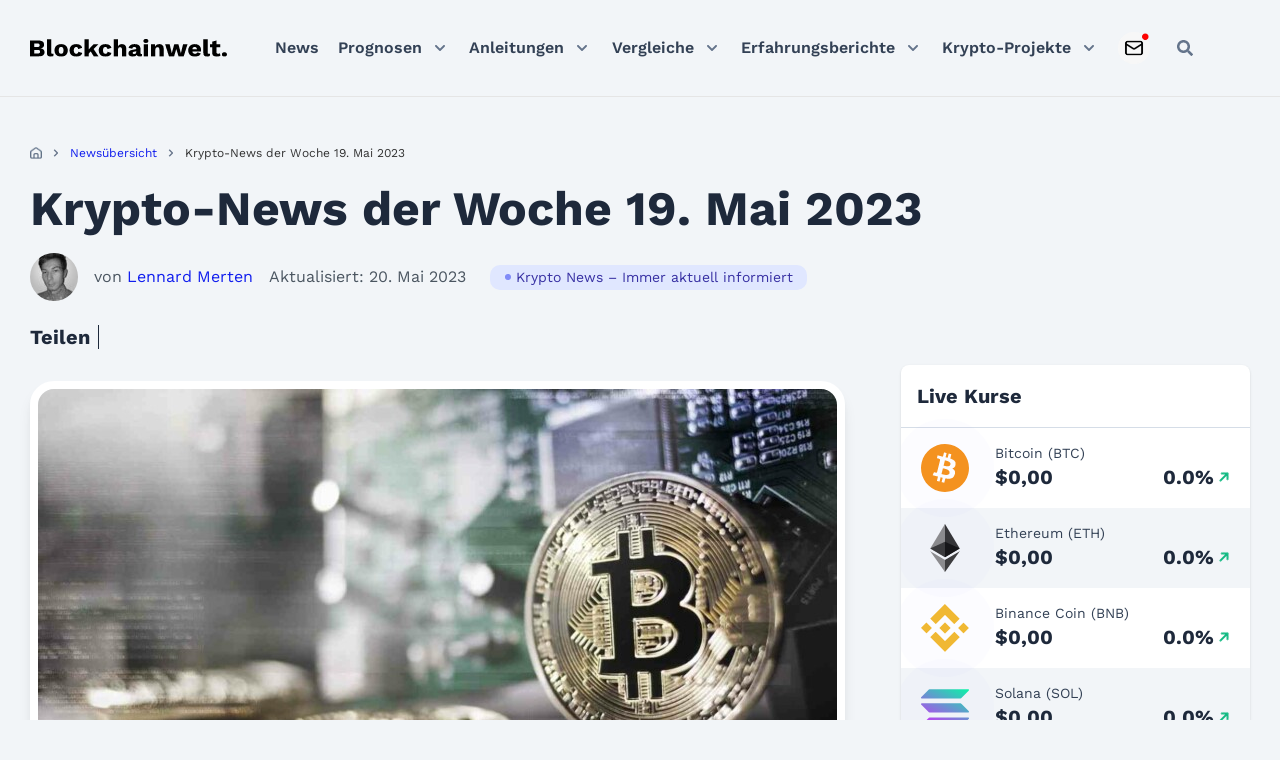

--- FILE ---
content_type: text/html; charset=UTF-8
request_url: https://blockchainwelt.de/news/krypto-news-der-woche-19-mai-2023/
body_size: 46132
content:
<!DOCTYPE html>
<html lang="de">

<head><meta charset="UTF-8"><script>if(navigator.userAgent.match(/MSIE|Internet Explorer/i)||navigator.userAgent.match(/Trident\/7\..*?rv:11/i)){var href=document.location.href;if(!href.match(/[?&]nowprocket/)){if(href.indexOf("?")==-1){if(href.indexOf("#")==-1){document.location.href=href+"?nowprocket=1"}else{document.location.href=href.replace("#","?nowprocket=1#")}}else{if(href.indexOf("#")==-1){document.location.href=href+"&nowprocket=1"}else{document.location.href=href.replace("#","&nowprocket=1#")}}}}</script><script>(()=>{class RocketLazyLoadScripts{constructor(){this.v="2.0.4",this.userEvents=["keydown","keyup","mousedown","mouseup","mousemove","mouseover","mouseout","touchmove","touchstart","touchend","touchcancel","wheel","click","dblclick","input"],this.attributeEvents=["onblur","onclick","oncontextmenu","ondblclick","onfocus","onmousedown","onmouseenter","onmouseleave","onmousemove","onmouseout","onmouseover","onmouseup","onmousewheel","onscroll","onsubmit"]}async t(){this.i(),this.o(),/iP(ad|hone)/.test(navigator.userAgent)&&this.h(),this.u(),this.l(this),this.m(),this.k(this),this.p(this),this._(),await Promise.all([this.R(),this.L()]),this.lastBreath=Date.now(),this.S(this),this.P(),this.D(),this.O(),this.M(),await this.C(this.delayedScripts.normal),await this.C(this.delayedScripts.defer),await this.C(this.delayedScripts.async),await this.T(),await this.F(),await this.j(),await this.A(),window.dispatchEvent(new Event("rocket-allScriptsLoaded")),this.everythingLoaded=!0,this.lastTouchEnd&&await new Promise(t=>setTimeout(t,500-Date.now()+this.lastTouchEnd)),this.I(),this.H(),this.U(),this.W()}i(){this.CSPIssue=sessionStorage.getItem("rocketCSPIssue"),document.addEventListener("securitypolicyviolation",t=>{this.CSPIssue||"script-src-elem"!==t.violatedDirective||"data"!==t.blockedURI||(this.CSPIssue=!0,sessionStorage.setItem("rocketCSPIssue",!0))},{isRocket:!0})}o(){window.addEventListener("pageshow",t=>{this.persisted=t.persisted,this.realWindowLoadedFired=!0},{isRocket:!0}),window.addEventListener("pagehide",()=>{this.onFirstUserAction=null},{isRocket:!0})}h(){let t;function e(e){t=e}window.addEventListener("touchstart",e,{isRocket:!0}),window.addEventListener("touchend",function i(o){o.changedTouches[0]&&t.changedTouches[0]&&Math.abs(o.changedTouches[0].pageX-t.changedTouches[0].pageX)<10&&Math.abs(o.changedTouches[0].pageY-t.changedTouches[0].pageY)<10&&o.timeStamp-t.timeStamp<200&&(window.removeEventListener("touchstart",e,{isRocket:!0}),window.removeEventListener("touchend",i,{isRocket:!0}),"INPUT"===o.target.tagName&&"text"===o.target.type||(o.target.dispatchEvent(new TouchEvent("touchend",{target:o.target,bubbles:!0})),o.target.dispatchEvent(new MouseEvent("mouseover",{target:o.target,bubbles:!0})),o.target.dispatchEvent(new PointerEvent("click",{target:o.target,bubbles:!0,cancelable:!0,detail:1,clientX:o.changedTouches[0].clientX,clientY:o.changedTouches[0].clientY})),event.preventDefault()))},{isRocket:!0})}q(t){this.userActionTriggered||("mousemove"!==t.type||this.firstMousemoveIgnored?"keyup"===t.type||"mouseover"===t.type||"mouseout"===t.type||(this.userActionTriggered=!0,this.onFirstUserAction&&this.onFirstUserAction()):this.firstMousemoveIgnored=!0),"click"===t.type&&t.preventDefault(),t.stopPropagation(),t.stopImmediatePropagation(),"touchstart"===this.lastEvent&&"touchend"===t.type&&(this.lastTouchEnd=Date.now()),"click"===t.type&&(this.lastTouchEnd=0),this.lastEvent=t.type,t.composedPath&&t.composedPath()[0].getRootNode()instanceof ShadowRoot&&(t.rocketTarget=t.composedPath()[0]),this.savedUserEvents.push(t)}u(){this.savedUserEvents=[],this.userEventHandler=this.q.bind(this),this.userEvents.forEach(t=>window.addEventListener(t,this.userEventHandler,{passive:!1,isRocket:!0})),document.addEventListener("visibilitychange",this.userEventHandler,{isRocket:!0})}U(){this.userEvents.forEach(t=>window.removeEventListener(t,this.userEventHandler,{passive:!1,isRocket:!0})),document.removeEventListener("visibilitychange",this.userEventHandler,{isRocket:!0}),this.savedUserEvents.forEach(t=>{(t.rocketTarget||t.target).dispatchEvent(new window[t.constructor.name](t.type,t))})}m(){const t="return false",e=Array.from(this.attributeEvents,t=>"data-rocket-"+t),i="["+this.attributeEvents.join("],[")+"]",o="[data-rocket-"+this.attributeEvents.join("],[data-rocket-")+"]",s=(e,i,o)=>{o&&o!==t&&(e.setAttribute("data-rocket-"+i,o),e["rocket"+i]=new Function("event",o),e.setAttribute(i,t))};new MutationObserver(t=>{for(const n of t)"attributes"===n.type&&(n.attributeName.startsWith("data-rocket-")||this.everythingLoaded?n.attributeName.startsWith("data-rocket-")&&this.everythingLoaded&&this.N(n.target,n.attributeName.substring(12)):s(n.target,n.attributeName,n.target.getAttribute(n.attributeName))),"childList"===n.type&&n.addedNodes.forEach(t=>{if(t.nodeType===Node.ELEMENT_NODE)if(this.everythingLoaded)for(const i of[t,...t.querySelectorAll(o)])for(const t of i.getAttributeNames())e.includes(t)&&this.N(i,t.substring(12));else for(const e of[t,...t.querySelectorAll(i)])for(const t of e.getAttributeNames())this.attributeEvents.includes(t)&&s(e,t,e.getAttribute(t))})}).observe(document,{subtree:!0,childList:!0,attributeFilter:[...this.attributeEvents,...e]})}I(){this.attributeEvents.forEach(t=>{document.querySelectorAll("[data-rocket-"+t+"]").forEach(e=>{this.N(e,t)})})}N(t,e){const i=t.getAttribute("data-rocket-"+e);i&&(t.setAttribute(e,i),t.removeAttribute("data-rocket-"+e))}k(t){Object.defineProperty(HTMLElement.prototype,"onclick",{get(){return this.rocketonclick||null},set(e){this.rocketonclick=e,this.setAttribute(t.everythingLoaded?"onclick":"data-rocket-onclick","this.rocketonclick(event)")}})}S(t){function e(e,i){let o=e[i];e[i]=null,Object.defineProperty(e,i,{get:()=>o,set(s){t.everythingLoaded?o=s:e["rocket"+i]=o=s}})}e(document,"onreadystatechange"),e(window,"onload"),e(window,"onpageshow");try{Object.defineProperty(document,"readyState",{get:()=>t.rocketReadyState,set(e){t.rocketReadyState=e},configurable:!0}),document.readyState="loading"}catch(t){console.log("WPRocket DJE readyState conflict, bypassing")}}l(t){this.originalAddEventListener=EventTarget.prototype.addEventListener,this.originalRemoveEventListener=EventTarget.prototype.removeEventListener,this.savedEventListeners=[],EventTarget.prototype.addEventListener=function(e,i,o){o&&o.isRocket||!t.B(e,this)&&!t.userEvents.includes(e)||t.B(e,this)&&!t.userActionTriggered||e.startsWith("rocket-")||t.everythingLoaded?t.originalAddEventListener.call(this,e,i,o):(t.savedEventListeners.push({target:this,remove:!1,type:e,func:i,options:o}),"mouseenter"!==e&&"mouseleave"!==e||t.originalAddEventListener.call(this,e,t.savedUserEvents.push,o))},EventTarget.prototype.removeEventListener=function(e,i,o){o&&o.isRocket||!t.B(e,this)&&!t.userEvents.includes(e)||t.B(e,this)&&!t.userActionTriggered||e.startsWith("rocket-")||t.everythingLoaded?t.originalRemoveEventListener.call(this,e,i,o):t.savedEventListeners.push({target:this,remove:!0,type:e,func:i,options:o})}}J(t,e){this.savedEventListeners=this.savedEventListeners.filter(i=>{let o=i.type,s=i.target||window;return e!==o||t!==s||(this.B(o,s)&&(i.type="rocket-"+o),this.$(i),!1)})}H(){EventTarget.prototype.addEventListener=this.originalAddEventListener,EventTarget.prototype.removeEventListener=this.originalRemoveEventListener,this.savedEventListeners.forEach(t=>this.$(t))}$(t){t.remove?this.originalRemoveEventListener.call(t.target,t.type,t.func,t.options):this.originalAddEventListener.call(t.target,t.type,t.func,t.options)}p(t){let e;function i(e){return t.everythingLoaded?e:e.split(" ").map(t=>"load"===t||t.startsWith("load.")?"rocket-jquery-load":t).join(" ")}function o(o){function s(e){const s=o.fn[e];o.fn[e]=o.fn.init.prototype[e]=function(){return this[0]===window&&t.userActionTriggered&&("string"==typeof arguments[0]||arguments[0]instanceof String?arguments[0]=i(arguments[0]):"object"==typeof arguments[0]&&Object.keys(arguments[0]).forEach(t=>{const e=arguments[0][t];delete arguments[0][t],arguments[0][i(t)]=e})),s.apply(this,arguments),this}}if(o&&o.fn&&!t.allJQueries.includes(o)){const e={DOMContentLoaded:[],"rocket-DOMContentLoaded":[]};for(const t in e)document.addEventListener(t,()=>{e[t].forEach(t=>t())},{isRocket:!0});o.fn.ready=o.fn.init.prototype.ready=function(i){function s(){parseInt(o.fn.jquery)>2?setTimeout(()=>i.bind(document)(o)):i.bind(document)(o)}return"function"==typeof i&&(t.realDomReadyFired?!t.userActionTriggered||t.fauxDomReadyFired?s():e["rocket-DOMContentLoaded"].push(s):e.DOMContentLoaded.push(s)),o([])},s("on"),s("one"),s("off"),t.allJQueries.push(o)}e=o}t.allJQueries=[],o(window.jQuery),Object.defineProperty(window,"jQuery",{get:()=>e,set(t){o(t)}})}P(){const t=new Map;document.write=document.writeln=function(e){const i=document.currentScript,o=document.createRange(),s=i.parentElement;let n=t.get(i);void 0===n&&(n=i.nextSibling,t.set(i,n));const c=document.createDocumentFragment();o.setStart(c,0),c.appendChild(o.createContextualFragment(e)),s.insertBefore(c,n)}}async R(){return new Promise(t=>{this.userActionTriggered?t():this.onFirstUserAction=t})}async L(){return new Promise(t=>{document.addEventListener("DOMContentLoaded",()=>{this.realDomReadyFired=!0,t()},{isRocket:!0})})}async j(){return this.realWindowLoadedFired?Promise.resolve():new Promise(t=>{window.addEventListener("load",t,{isRocket:!0})})}M(){this.pendingScripts=[];this.scriptsMutationObserver=new MutationObserver(t=>{for(const e of t)e.addedNodes.forEach(t=>{"SCRIPT"!==t.tagName||t.noModule||t.isWPRocket||this.pendingScripts.push({script:t,promise:new Promise(e=>{const i=()=>{const i=this.pendingScripts.findIndex(e=>e.script===t);i>=0&&this.pendingScripts.splice(i,1),e()};t.addEventListener("load",i,{isRocket:!0}),t.addEventListener("error",i,{isRocket:!0}),setTimeout(i,1e3)})})})}),this.scriptsMutationObserver.observe(document,{childList:!0,subtree:!0})}async F(){await this.X(),this.pendingScripts.length?(await this.pendingScripts[0].promise,await this.F()):this.scriptsMutationObserver.disconnect()}D(){this.delayedScripts={normal:[],async:[],defer:[]},document.querySelectorAll("script[type$=rocketlazyloadscript]").forEach(t=>{t.hasAttribute("data-rocket-src")?t.hasAttribute("async")&&!1!==t.async?this.delayedScripts.async.push(t):t.hasAttribute("defer")&&!1!==t.defer||"module"===t.getAttribute("data-rocket-type")?this.delayedScripts.defer.push(t):this.delayedScripts.normal.push(t):this.delayedScripts.normal.push(t)})}async _(){await this.L();let t=[];document.querySelectorAll("script[type$=rocketlazyloadscript][data-rocket-src]").forEach(e=>{let i=e.getAttribute("data-rocket-src");if(i&&!i.startsWith("data:")){i.startsWith("//")&&(i=location.protocol+i);try{const o=new URL(i).origin;o!==location.origin&&t.push({src:o,crossOrigin:e.crossOrigin||"module"===e.getAttribute("data-rocket-type")})}catch(t){}}}),t=[...new Map(t.map(t=>[JSON.stringify(t),t])).values()],this.Y(t,"preconnect")}async G(t){if(await this.K(),!0!==t.noModule||!("noModule"in HTMLScriptElement.prototype))return new Promise(e=>{let i;function o(){(i||t).setAttribute("data-rocket-status","executed"),e()}try{if(navigator.userAgent.includes("Firefox/")||""===navigator.vendor||this.CSPIssue)i=document.createElement("script"),[...t.attributes].forEach(t=>{let e=t.nodeName;"type"!==e&&("data-rocket-type"===e&&(e="type"),"data-rocket-src"===e&&(e="src"),i.setAttribute(e,t.nodeValue))}),t.text&&(i.text=t.text),t.nonce&&(i.nonce=t.nonce),i.hasAttribute("src")?(i.addEventListener("load",o,{isRocket:!0}),i.addEventListener("error",()=>{i.setAttribute("data-rocket-status","failed-network"),e()},{isRocket:!0}),setTimeout(()=>{i.isConnected||e()},1)):(i.text=t.text,o()),i.isWPRocket=!0,t.parentNode.replaceChild(i,t);else{const i=t.getAttribute("data-rocket-type"),s=t.getAttribute("data-rocket-src");i?(t.type=i,t.removeAttribute("data-rocket-type")):t.removeAttribute("type"),t.addEventListener("load",o,{isRocket:!0}),t.addEventListener("error",i=>{this.CSPIssue&&i.target.src.startsWith("data:")?(console.log("WPRocket: CSP fallback activated"),t.removeAttribute("src"),this.G(t).then(e)):(t.setAttribute("data-rocket-status","failed-network"),e())},{isRocket:!0}),s?(t.fetchPriority="high",t.removeAttribute("data-rocket-src"),t.src=s):t.src="data:text/javascript;base64,"+window.btoa(unescape(encodeURIComponent(t.text)))}}catch(i){t.setAttribute("data-rocket-status","failed-transform"),e()}});t.setAttribute("data-rocket-status","skipped")}async C(t){const e=t.shift();return e?(e.isConnected&&await this.G(e),this.C(t)):Promise.resolve()}O(){this.Y([...this.delayedScripts.normal,...this.delayedScripts.defer,...this.delayedScripts.async],"preload")}Y(t,e){this.trash=this.trash||[];let i=!0;var o=document.createDocumentFragment();t.forEach(t=>{const s=t.getAttribute&&t.getAttribute("data-rocket-src")||t.src;if(s&&!s.startsWith("data:")){const n=document.createElement("link");n.href=s,n.rel=e,"preconnect"!==e&&(n.as="script",n.fetchPriority=i?"high":"low"),t.getAttribute&&"module"===t.getAttribute("data-rocket-type")&&(n.crossOrigin=!0),t.crossOrigin&&(n.crossOrigin=t.crossOrigin),t.integrity&&(n.integrity=t.integrity),t.nonce&&(n.nonce=t.nonce),o.appendChild(n),this.trash.push(n),i=!1}}),document.head.appendChild(o)}W(){this.trash.forEach(t=>t.remove())}async T(){try{document.readyState="interactive"}catch(t){}this.fauxDomReadyFired=!0;try{await this.K(),this.J(document,"readystatechange"),document.dispatchEvent(new Event("rocket-readystatechange")),await this.K(),document.rocketonreadystatechange&&document.rocketonreadystatechange(),await this.K(),this.J(document,"DOMContentLoaded"),document.dispatchEvent(new Event("rocket-DOMContentLoaded")),await this.K(),this.J(window,"DOMContentLoaded"),window.dispatchEvent(new Event("rocket-DOMContentLoaded"))}catch(t){console.error(t)}}async A(){try{document.readyState="complete"}catch(t){}try{await this.K(),this.J(document,"readystatechange"),document.dispatchEvent(new Event("rocket-readystatechange")),await this.K(),document.rocketonreadystatechange&&document.rocketonreadystatechange(),await this.K(),this.J(window,"load"),window.dispatchEvent(new Event("rocket-load")),await this.K(),window.rocketonload&&window.rocketonload(),await this.K(),this.allJQueries.forEach(t=>t(window).trigger("rocket-jquery-load")),await this.K(),this.J(window,"pageshow");const t=new Event("rocket-pageshow");t.persisted=this.persisted,window.dispatchEvent(t),await this.K(),window.rocketonpageshow&&window.rocketonpageshow({persisted:this.persisted})}catch(t){console.error(t)}}async K(){Date.now()-this.lastBreath>45&&(await this.X(),this.lastBreath=Date.now())}async X(){return document.hidden?new Promise(t=>setTimeout(t)):new Promise(t=>requestAnimationFrame(t))}B(t,e){return e===document&&"readystatechange"===t||(e===document&&"DOMContentLoaded"===t||(e===window&&"DOMContentLoaded"===t||(e===window&&"load"===t||e===window&&"pageshow"===t)))}static run(){(new RocketLazyLoadScripts).t()}}RocketLazyLoadScripts.run()})();</script>
	<!-- Google Tag Manager -->
	<script type="rocketlazyloadscript">(function(w,d,s,l,i){w[l]=w[l]||[];w[l].push({'gtm.start':
	new Date().getTime(),event:'gtm.js'});var f=d.getElementsByTagName(s)[0],
	j=d.createElement(s),dl=l!='dataLayer'?'&l='+l:'';j.async=true;j.src=
	'https://www.googletagmanager.com/gtm.js?id='+i+dl;f.parentNode.insertBefore(j,f);
	})(window,document,'script','dataLayer','GTM-PZ5THT74');</script>
	<!-- End Google Tag Manager -->

	
	<meta name="viewport" content="width=device-width, initial-scale=1">
	<link rel="profile" href="https://gmpg.org/xfn/11">
	
	<!-- Preload Critical CSS -->
	<link data-minify="1" rel="preload" as="style" href="https://blockchainwelt.de/wp-content/cache/min/1/wp-content/themes/blockchainwelt.de/dist/css/fonts.css?ver=1768385255">
	<link data-minify="1" rel="preload" as="style" href="https://blockchainwelt.de/wp-content/cache/min/1/wp-content/themes/blockchainwelt.de/css/blockchainwelt.css?ver=1768385255">
	<link data-minify="1" rel="preload" as="style" href="https://blockchainwelt.de/wp-content/cache/min/1/wp-content/themes/blockchainwelt.de/dist/css/variables.css?ver=1768385255">
	<link data-minify="1" rel="preload" as="style" href="https://blockchainwelt.de/wp-content/cache/min/1/wp-content/themes/blockchainwelt.de/dist/css/grid.css?ver=1768385255">
	<link data-minify="1" rel="preload" as="style" href="https://blockchainwelt.de/wp-content/cache/min/1/wp-content/themes/blockchainwelt.de/dist/css/global.css?ver=1768385255">
	
	<!-- Preload Critical JavaScript -->
	<link rel="preload" as="script" href="https://blockchainwelt.de/wp-includes/js/jquery/jquery.min.js">
	<link rel="preload" as="script" href="https://blockchainwelt.de/wp-content/themes/blockchainwelt.de/resources/js/always.js">

	
	
	<meta name="google-site-verification" content="u014wdOhZu7chxS2qwJ_y1udCSSBpnRMO3wWs-WWK7E">
<meta name="robots" content="index, follow, max-image-preview:large, max-snippet:-1, max-video-preview:-1">
	<style>img:is([sizes="auto" i], [sizes^="auto," i]) { contain-intrinsic-size: 3000px 1500px }</style>
	
	<!-- This site is optimized with the Yoast SEO Premium plugin v26.2 (Yoast SEO v26.2) - https://yoast.com/wordpress/plugins/seo/ -->
	<title>Krypto-News der Woche 19. Mai 2023 - Blockchainwelt</title><link rel="preload" data-rocket-preload as="image" href="https://blockchainwelt.de/wp-content/uploads/2022/03/bitcoin-6555612_19201-799x449.jpg" imagesrcset="https://blockchainwelt.de/wp-content/uploads/2022/03/bitcoin-6555612_19201-799x449.jpg 799w, https://blockchainwelt.de/wp-content/uploads/2022/03/bitcoin-6555612_19201-300x169.jpg 300w, https://blockchainwelt.de/wp-content/uploads/2022/03/bitcoin-6555612_19201-1024x576.jpg 1024w, https://blockchainwelt.de/wp-content/uploads/2022/03/bitcoin-6555612_19201-770x433.jpg 770w, https://blockchainwelt.de/wp-content/uploads/2022/03/bitcoin-6555612_19201-480x270.jpg 480w, https://blockchainwelt.de/wp-content/uploads/2022/03/bitcoin-6555612_19201-815x458.jpg 815w, https://blockchainwelt.de/wp-content/uploads/2022/03/bitcoin-6555612_19201-384x216.jpg 384w, https://blockchainwelt.de/wp-content/uploads/2022/03/bitcoin-6555612_19201-180x101.jpg 180w, https://blockchainwelt.de/wp-content/uploads/2022/03/bitcoin-6555612_19201.jpg 1536w" imagesizes="(max-width: 799px) 100vw, 799px" fetchpriority="high">
	<meta name="description" content="Die Krypto-Szene f&auml;llt in Unglauben nach dem Ledger-Skandal. Die EU verabschiedet ein umstrittenes erstes Gesetz f&uuml;r die Kryptobranche.">
	<link rel="canonical" href="https://blockchainwelt.de/news/krypto-news-der-woche-19-mai-2023/">
	<meta property="og:locale" content="de_DE">
	<meta property="og:type" content="article">
	<meta property="og:title" content="Krypto-News der Woche 19. Mai 2023">
	<meta property="og:description" content="Die Krypto-Szene f&auml;llt in Unglauben nach dem Ledger-Skandal. Die EU verabschiedet ein umstrittenes erstes Gesetz f&uuml;r die Kryptobranche.">
	<meta property="og:url" content="https://blockchainwelt.de/news/krypto-news-der-woche-19-mai-2023/">
	<meta property="og:site_name" content="Blockchainwelt">
	<meta property="article:publisher" content="https://www.facebook.com/blockchainwelt/">
	<meta property="article:modified_time" content="2023-05-20T03:59:32+00:00">
	<meta property="og:image" content="https://blockchainwelt.de/wp-content/uploads/2022/03/bitcoin-6555612_19201.jpg">
	<meta property="og:image:width" content="1536">
	<meta property="og:image:height" content="864">
	<meta property="og:image:type" content="image/jpeg">
	<meta name="twitter:card" content="summary_large_image">
	<meta name="twitter:site" content="@blockchainwelt">
	<script type="application/ld+json" class="yoast-schema-graph">{
	    "@context": "https://schema.org",
	    "@graph": [
	        {
	            "@type": "ImageObject",
	            "inLanguage": "de",
	            "@id": "https://blockchainwelt.de/news/krypto-news-der-woche-19-mai-2023/#primaryimage",
	            "url": "https://blockchainwelt.de/wp-content/uploads/2022/03/bitcoin-6555612_19201.jpg",
	            "contentUrl": "https://blockchainwelt.de/wp-content/uploads/2022/03/bitcoin-6555612_19201.jpg",
	            "width": 1536,
	            "height": 864,
	            "caption": "Drei physische Bitcoin M&uuml;nzen stehend und liegend"
	        },
	        {
	            "@type": "BreadcrumbList",
	            "@id": "https://blockchainwelt.de/news/krypto-news-der-woche-19-mai-2023/#breadcrumb",
	            "itemListElement": [
	                {
	                    "@type": "ListItem",
	                    "position": 1,
	                    "name": "Startseite",
	                    "item": "https://blockchainwelt.de/"
	                },
	                {
	                    "@type": "ListItem",
	                    "position": 2,
	                    "name": "Krypto-News der Woche 19. Mai 2023"
	                }
	            ]
	        },
	        {
	            "@type": "Person",
	            "@id": "https://blockchainwelt.de/#/schema/person/353e23cef5c58cac8cff0e4e47679ea5",
	            "name": "Lennard Merten",
	            "image": {
	                "@type": "ImageObject",
	                "inLanguage": "de",
	                "@id": "https://blockchainwelt.de/#/schema/person/image/",
	                "url": "https://blockchainwelt.de/wp-content/uploads/2023/11/lennard_autor_blockchainwelt-100x100.jpg",
	                "contentUrl": "https://blockchainwelt.de/wp-content/uploads/2023/11/lennard_autor_blockchainwelt-100x100.jpg",
	                "caption": "Lennard Merten"
	            },
	            "description": "Lennard ist ein &uuml;berzeugter Krypto-Enthusiast. Als Freund der Selbstbestimmung begreift er Kryptow&auml;hrungen als hohes Gut. Seine Begeisterung gilt vor allem den vertraulichen Kryptos.",
	            "sameAs": [
	                "https://lennard.fi/",
	                "https://x.com/lennard_me"
	            ],
	            "url": "https://blockchainwelt.de/unser-team/lennard-merten/"
	        }
	    ]
	}</script>
	<!-- / Yoast SEO Premium plugin. -->


<link rel="dns-prefetch" href="//unpkg.com">
<link rel="dns-prefetch" href="//cdnjs.cloudflare.com">
<link rel="dns-prefetch" href="//kit.fontawesome.com">
<link rel="dns-prefetch" href="//code.highcharts.com">
<style id="wp-emoji-styles-inline-css">

	img.wp-smiley, img.emoji {
		display: inline !important;
		border: none !important;
		box-shadow: none !important;
		height: 1em !important;
		width: 1em !important;
		margin: 0 0.07em !important;
		vertical-align: -0.1em !important;
		background: none !important;
		padding: 0 !important;
	}
</style>
<link rel="stylesheet" id="wp-block-library-css" href="https://blockchainwelt.de/wp-includes/css/dist/block-library/style.min.css?ver=6.8.3" media="all">
<style id="classic-theme-styles-inline-css">
/*! This file is auto-generated */
.wp-block-button__link{color:#fff;background-color:#32373c;border-radius:9999px;box-shadow:none;text-decoration:none;padding:calc(.667em + 2px) calc(1.333em + 2px);font-size:1.125em}.wp-block-file__button{background:#32373c;color:#fff;text-decoration:none}
</style>
<style id="safe-svg-svg-icon-style-inline-css">
.safe-svg-cover{text-align:center}.safe-svg-cover .safe-svg-inside{display:inline-block;max-width:100%}.safe-svg-cover svg{height:100%;max-height:100%;max-width:100%;width:100%}

</style>
<style id="global-styles-inline-css">
:root{--wp--preset--aspect-ratio--square: 1;--wp--preset--aspect-ratio--4-3: 4/3;--wp--preset--aspect-ratio--3-4: 3/4;--wp--preset--aspect-ratio--3-2: 3/2;--wp--preset--aspect-ratio--2-3: 2/3;--wp--preset--aspect-ratio--16-9: 16/9;--wp--preset--aspect-ratio--9-16: 9/16;--wp--preset--color--black: #000000;--wp--preset--color--cyan-bluish-gray: #abb8c3;--wp--preset--color--white: #ffffff;--wp--preset--color--pale-pink: #f78da7;--wp--preset--color--vivid-red: #cf2e2e;--wp--preset--color--luminous-vivid-orange: #ff6900;--wp--preset--color--luminous-vivid-amber: #fcb900;--wp--preset--color--light-green-cyan: #7bdcb5;--wp--preset--color--vivid-green-cyan: #00d084;--wp--preset--color--pale-cyan-blue: #8ed1fc;--wp--preset--color--vivid-cyan-blue: #0693e3;--wp--preset--color--vivid-purple: #9b51e0;--wp--preset--gradient--vivid-cyan-blue-to-vivid-purple: linear-gradient(135deg,rgba(6,147,227,1) 0%,rgb(155,81,224) 100%);--wp--preset--gradient--light-green-cyan-to-vivid-green-cyan: linear-gradient(135deg,rgb(122,220,180) 0%,rgb(0,208,130) 100%);--wp--preset--gradient--luminous-vivid-amber-to-luminous-vivid-orange: linear-gradient(135deg,rgba(252,185,0,1) 0%,rgba(255,105,0,1) 100%);--wp--preset--gradient--luminous-vivid-orange-to-vivid-red: linear-gradient(135deg,rgba(255,105,0,1) 0%,rgb(207,46,46) 100%);--wp--preset--gradient--very-light-gray-to-cyan-bluish-gray: linear-gradient(135deg,rgb(238,238,238) 0%,rgb(169,184,195) 100%);--wp--preset--gradient--cool-to-warm-spectrum: linear-gradient(135deg,rgb(74,234,220) 0%,rgb(151,120,209) 20%,rgb(207,42,186) 40%,rgb(238,44,130) 60%,rgb(251,105,98) 80%,rgb(254,248,76) 100%);--wp--preset--gradient--blush-light-purple: linear-gradient(135deg,rgb(255,206,236) 0%,rgb(152,150,240) 100%);--wp--preset--gradient--blush-bordeaux: linear-gradient(135deg,rgb(254,205,165) 0%,rgb(254,45,45) 50%,rgb(107,0,62) 100%);--wp--preset--gradient--luminous-dusk: linear-gradient(135deg,rgb(255,203,112) 0%,rgb(199,81,192) 50%,rgb(65,88,208) 100%);--wp--preset--gradient--pale-ocean: linear-gradient(135deg,rgb(255,245,203) 0%,rgb(182,227,212) 50%,rgb(51,167,181) 100%);--wp--preset--gradient--electric-grass: linear-gradient(135deg,rgb(202,248,128) 0%,rgb(113,206,126) 100%);--wp--preset--gradient--midnight: linear-gradient(135deg,rgb(2,3,129) 0%,rgb(40,116,252) 100%);--wp--preset--font-size--small: 13px;--wp--preset--font-size--medium: 20px;--wp--preset--font-size--large: 36px;--wp--preset--font-size--x-large: 42px;--wp--preset--spacing--20: 0.44rem;--wp--preset--spacing--30: 0.67rem;--wp--preset--spacing--40: 1rem;--wp--preset--spacing--50: 1.5rem;--wp--preset--spacing--60: 2.25rem;--wp--preset--spacing--70: 3.38rem;--wp--preset--spacing--80: 5.06rem;--wp--preset--shadow--natural: 6px 6px 9px rgba(0, 0, 0, 0.2);--wp--preset--shadow--deep: 12px 12px 50px rgba(0, 0, 0, 0.4);--wp--preset--shadow--sharp: 6px 6px 0px rgba(0, 0, 0, 0.2);--wp--preset--shadow--outlined: 6px 6px 0px -3px rgba(255, 255, 255, 1), 6px 6px rgba(0, 0, 0, 1);--wp--preset--shadow--crisp: 6px 6px 0px rgba(0, 0, 0, 1);}:where(.is-layout-flex){gap: 0.5em;}:where(.is-layout-grid){gap: 0.5em;}body .is-layout-flex{display: flex;}.is-layout-flex{flex-wrap: wrap;align-items: center;}.is-layout-flex > :is(*, div){margin: 0;}body .is-layout-grid{display: grid;}.is-layout-grid > :is(*, div){margin: 0;}:where(.wp-block-columns.is-layout-flex){gap: 2em;}:where(.wp-block-columns.is-layout-grid){gap: 2em;}:where(.wp-block-post-template.is-layout-flex){gap: 1.25em;}:where(.wp-block-post-template.is-layout-grid){gap: 1.25em;}.has-black-color{color: var(--wp--preset--color--black) !important;}.has-cyan-bluish-gray-color{color: var(--wp--preset--color--cyan-bluish-gray) !important;}.has-white-color{color: var(--wp--preset--color--white) !important;}.has-pale-pink-color{color: var(--wp--preset--color--pale-pink) !important;}.has-vivid-red-color{color: var(--wp--preset--color--vivid-red) !important;}.has-luminous-vivid-orange-color{color: var(--wp--preset--color--luminous-vivid-orange) !important;}.has-luminous-vivid-amber-color{color: var(--wp--preset--color--luminous-vivid-amber) !important;}.has-light-green-cyan-color{color: var(--wp--preset--color--light-green-cyan) !important;}.has-vivid-green-cyan-color{color: var(--wp--preset--color--vivid-green-cyan) !important;}.has-pale-cyan-blue-color{color: var(--wp--preset--color--pale-cyan-blue) !important;}.has-vivid-cyan-blue-color{color: var(--wp--preset--color--vivid-cyan-blue) !important;}.has-vivid-purple-color{color: var(--wp--preset--color--vivid-purple) !important;}.has-black-background-color{background-color: var(--wp--preset--color--black) !important;}.has-cyan-bluish-gray-background-color{background-color: var(--wp--preset--color--cyan-bluish-gray) !important;}.has-white-background-color{background-color: var(--wp--preset--color--white) !important;}.has-pale-pink-background-color{background-color: var(--wp--preset--color--pale-pink) !important;}.has-vivid-red-background-color{background-color: var(--wp--preset--color--vivid-red) !important;}.has-luminous-vivid-orange-background-color{background-color: var(--wp--preset--color--luminous-vivid-orange) !important;}.has-luminous-vivid-amber-background-color{background-color: var(--wp--preset--color--luminous-vivid-amber) !important;}.has-light-green-cyan-background-color{background-color: var(--wp--preset--color--light-green-cyan) !important;}.has-vivid-green-cyan-background-color{background-color: var(--wp--preset--color--vivid-green-cyan) !important;}.has-pale-cyan-blue-background-color{background-color: var(--wp--preset--color--pale-cyan-blue) !important;}.has-vivid-cyan-blue-background-color{background-color: var(--wp--preset--color--vivid-cyan-blue) !important;}.has-vivid-purple-background-color{background-color: var(--wp--preset--color--vivid-purple) !important;}.has-black-border-color{border-color: var(--wp--preset--color--black) !important;}.has-cyan-bluish-gray-border-color{border-color: var(--wp--preset--color--cyan-bluish-gray) !important;}.has-white-border-color{border-color: var(--wp--preset--color--white) !important;}.has-pale-pink-border-color{border-color: var(--wp--preset--color--pale-pink) !important;}.has-vivid-red-border-color{border-color: var(--wp--preset--color--vivid-red) !important;}.has-luminous-vivid-orange-border-color{border-color: var(--wp--preset--color--luminous-vivid-orange) !important;}.has-luminous-vivid-amber-border-color{border-color: var(--wp--preset--color--luminous-vivid-amber) !important;}.has-light-green-cyan-border-color{border-color: var(--wp--preset--color--light-green-cyan) !important;}.has-vivid-green-cyan-border-color{border-color: var(--wp--preset--color--vivid-green-cyan) !important;}.has-pale-cyan-blue-border-color{border-color: var(--wp--preset--color--pale-cyan-blue) !important;}.has-vivid-cyan-blue-border-color{border-color: var(--wp--preset--color--vivid-cyan-blue) !important;}.has-vivid-purple-border-color{border-color: var(--wp--preset--color--vivid-purple) !important;}.has-vivid-cyan-blue-to-vivid-purple-gradient-background{background: var(--wp--preset--gradient--vivid-cyan-blue-to-vivid-purple) !important;}.has-light-green-cyan-to-vivid-green-cyan-gradient-background{background: var(--wp--preset--gradient--light-green-cyan-to-vivid-green-cyan) !important;}.has-luminous-vivid-amber-to-luminous-vivid-orange-gradient-background{background: var(--wp--preset--gradient--luminous-vivid-amber-to-luminous-vivid-orange) !important;}.has-luminous-vivid-orange-to-vivid-red-gradient-background{background: var(--wp--preset--gradient--luminous-vivid-orange-to-vivid-red) !important;}.has-very-light-gray-to-cyan-bluish-gray-gradient-background{background: var(--wp--preset--gradient--very-light-gray-to-cyan-bluish-gray) !important;}.has-cool-to-warm-spectrum-gradient-background{background: var(--wp--preset--gradient--cool-to-warm-spectrum) !important;}.has-blush-light-purple-gradient-background{background: var(--wp--preset--gradient--blush-light-purple) !important;}.has-blush-bordeaux-gradient-background{background: var(--wp--preset--gradient--blush-bordeaux) !important;}.has-luminous-dusk-gradient-background{background: var(--wp--preset--gradient--luminous-dusk) !important;}.has-pale-ocean-gradient-background{background: var(--wp--preset--gradient--pale-ocean) !important;}.has-electric-grass-gradient-background{background: var(--wp--preset--gradient--electric-grass) !important;}.has-midnight-gradient-background{background: var(--wp--preset--gradient--midnight) !important;}.has-small-font-size{font-size: var(--wp--preset--font-size--small) !important;}.has-medium-font-size{font-size: var(--wp--preset--font-size--medium) !important;}.has-large-font-size{font-size: var(--wp--preset--font-size--large) !important;}.has-x-large-font-size{font-size: var(--wp--preset--font-size--x-large) !important;}
:where(.wp-block-post-template.is-layout-flex){gap: 1.25em;}:where(.wp-block-post-template.is-layout-grid){gap: 1.25em;}
:where(.wp-block-columns.is-layout-flex){gap: 2em;}:where(.wp-block-columns.is-layout-grid){gap: 2em;}
:root :where(.wp-block-pullquote){font-size: 1.5em;line-height: 1.6;}
</style>
<link data-minify="1" rel="stylesheet" id="cookie-law-info-css" href="https://blockchainwelt.de/wp-content/cache/min/1/wp-content/plugins/cookie-law-infoOFF/public/css/cookie-law-info-public.css?ver=1768385255" media="all">
<link data-minify="1" rel="stylesheet" id="cookie-law-info-gdpr-css" href="https://blockchainwelt.de/wp-content/cache/min/1/wp-content/plugins/cookie-law-infoOFF/public/css/cookie-law-info-gdpr.css?ver=1768385255" media="all">
<link rel="stylesheet" id="fw-live-prices-css" href="https://blockchainwelt.de/wp-content/plugins/fw-live-prices/public/css/fw-live-prices-public.css?ver=1.0.0" media="all">
<link rel="stylesheet" id="gn-frontend-gnfollow-style-css" href="https://blockchainwelt.de/wp-content/plugins/gn-publisher/assets/css/gn-frontend-gnfollow.min.css?ver=1.5.23" media="all">
<link data-minify="1" rel="stylesheet" id="ppress-frontend-css" href="https://blockchainwelt.de/wp-content/cache/min/1/wp-content/plugins/wp-user-avatar/assets/css/frontend.min.css?ver=1768385255" media="all">
<link rel="stylesheet" id="ppress-flatpickr-css" href="https://blockchainwelt.de/wp-content/plugins/wp-user-avatar/assets/flatpickr/flatpickr.min.css?ver=4.16.3" media="all">
<link rel="stylesheet" id="ppress-select2-css" href="https://blockchainwelt.de/wp-content/plugins/wp-user-avatar/assets/select2/select2.min.css?ver=6.8.3" media="all">
<link data-minify="1" rel="stylesheet" id="bw-breadcrumbs-frontend-css" href="https://blockchainwelt.de/wp-content/cache/min/1/wp-content/themes/blockchainwelt.de/resources/css/breadcrumbs-frontend.css?ver=1768385255" media="all">
<link rel="stylesheet" id="slick-css" href="https://blockchainwelt.de/wp-content/themes/blockchainwelt.de/resources/css/vendor/slick.min.css" media="all">
<link data-minify="1" rel="stylesheet" id="blockchainwelt-css" href="https://blockchainwelt.de/wp-content/cache/min/1/wp-content/themes/blockchainwelt.de/css/blockchainwelt.css?ver=1768385255" media="all">
<link data-minify="1" rel="stylesheet" id="fonts-css" href="https://blockchainwelt.de/wp-content/cache/min/1/wp-content/themes/blockchainwelt.de/dist/css/fonts.css?ver=1768385255" media="all">
<link data-minify="1" rel="stylesheet" id="bw-variables-css" href="https://blockchainwelt.de/wp-content/cache/min/1/wp-content/themes/blockchainwelt.de/dist/css/variables.css?ver=1768385255" media="all">
<link data-minify="1" rel="stylesheet" id="bw-grid-css" href="https://blockchainwelt.de/wp-content/cache/min/1/wp-content/themes/blockchainwelt.de/dist/css/grid.css?ver=1768385255" media="all">
<link data-minify="1" rel="stylesheet" id="bw-typo-css" href="https://blockchainwelt.de/wp-content/cache/min/1/wp-content/themes/blockchainwelt.de/dist/css/typo.css?ver=1768385255" media="all">
<link data-minify="1" rel="stylesheet" id="bw-buttons-css" href="https://blockchainwelt.de/wp-content/cache/min/1/wp-content/themes/blockchainwelt.de/dist/css/buttons.css?ver=1768385255" media="all">
<link data-minify="1" rel="stylesheet" id="bw-global-css" href="https://blockchainwelt.de/wp-content/cache/min/1/wp-content/themes/blockchainwelt.de/dist/css/global.css?ver=1768385255" media="all">
<link data-minify="1" rel="stylesheet" id="bw-glossar-css" href="https://blockchainwelt.de/wp-content/cache/min/1/wp-content/themes/blockchainwelt.de/dist/css/components/glossar.css?ver=1768385255" media="all">
<link data-minify="1" rel="stylesheet" id="tablepress-default-css" href="https://blockchainwelt.de/wp-content/cache/min/1/wp-content/plugins/tablepress/css/build/default.css?ver=1768385255" media="all">
<link rel="stylesheet" id="wp-featherlight-css" href="https://blockchainwelt.de/wp-content/plugins/wp-featherlight/css/wp-featherlight.min.css?ver=1.3.4" media="all">
<script src="https://blockchainwelt.de/wp-includes/js/jquery/jquery.min.js?ver=3.7.1" id="jquery-core-js" data-rocket-defer defer></script>
<script type="rocketlazyloadscript" data-rocket-src="https://blockchainwelt.de/wp-includes/js/jquery/jquery-migrate.min.js?ver=3.4.1" id="jquery-migrate-js" data-rocket-defer defer></script>
<script id="cookie-law-info-js-extra">
var Cli_Data = {"nn_cookie_ids":[],"cookielist":[],"non_necessary_cookies":[],"ccpaEnabled":"","ccpaRegionBased":"","ccpaBarEnabled":"","strictlyEnabled":["necessary","obligatoire"],"ccpaType":"gdpr","js_blocking":"1","custom_integration":"","triggerDomRefresh":"","secure_cookies":""};
var cli_cookiebar_settings = {"animate_speed_hide":"500","animate_speed_show":"500","background":"#F2F5F8","border":"#b1a6a6c2","border_on":"","button_1_button_colour":"#4169e1","button_1_button_hover":"#3454b4","button_1_link_colour":"#fff","button_1_as_button":"1","button_1_new_win":"","button_2_button_colour":"#333","button_2_button_hover":"#292929","button_2_link_colour":"#444","button_2_as_button":"","button_2_hidebar":"","button_3_button_colour":"#dc2626","button_3_button_hover":"#b01e1e","button_3_link_colour":"#fff","button_3_as_button":"1","button_3_new_win":"","button_4_button_colour":"#000","button_4_button_hover":"#000000","button_4_link_colour":"#2f3b59","button_4_as_button":"","button_7_button_colour":"#10b981","button_7_button_hover":"#0d9467","button_7_link_colour":"#fff","button_7_as_button":"1","button_7_new_win":"","font_family":"inherit","header_fix":"","notify_animate_hide":"1","notify_animate_show":"","notify_div_id":"#cookie-law-info-bar","notify_position_horizontal":"right","notify_position_vertical":"bottom","scroll_close":"","scroll_close_reload":"","accept_close_reload":"","reject_close_reload":"","showagain_tab":"","showagain_background":"#fff","showagain_border":"#000","showagain_div_id":"#cookie-law-info-again","showagain_x_position":"100px","text":"#4b5661","show_once_yn":"","show_once":"10000","logging_on":"","as_popup":"","popup_overlay":"","bar_heading_text":"","cookie_bar_as":"banner","popup_showagain_position":"bottom-right","widget_position":"left"};
var log_object = {"ajax_url":"https:\/\/blockchainwelt.de\/wp-admin\/admin-ajax.php"};
</script>
<script type="rocketlazyloadscript" data-rocket-src="https://blockchainwelt.de/wp-content/plugins/cookie-law-infoOFF/public/js/cookie-law-info-public.js?ver=2.1.2" id="cookie-law-info-js" data-rocket-defer defer></script>
<script type="rocketlazyloadscript" data-rocket-src="https://blockchainwelt.de/wp-content/plugins/fw-live-prices/public/js/fw-live-prices-public.js?ver=1.0.0" id="fw-live-prices-js" data-rocket-defer defer></script>
<script type="rocketlazyloadscript" data-rocket-src="https://blockchainwelt.de/wp-content/plugins/wp-user-avatar/assets/flatpickr/flatpickr.min.js?ver=4.16.3" id="ppress-flatpickr-js" data-rocket-defer defer></script>
<script type="rocketlazyloadscript" data-rocket-src="https://blockchainwelt.de/wp-content/plugins/wp-user-avatar/assets/select2/select2.min.js?ver=4.16.3" id="ppress-select2-js" data-rocket-defer defer></script>
<script type="rocketlazyloadscript" defer data-rocket-src="https://blockchainwelt.de/wp-content/themes/blockchainwelt.de/resources/js/body-scroll-lock.min.js?ver=1658302417" id="body-scroll-lock-js"></script>
<link rel="https://api.w.org/" href="https://blockchainwelt.de/wp-json/"><link rel="alternate" title="JSON" type="application/json" href="https://blockchainwelt.de/wp-json/wp/v2/news/64315"><link rel="EditURI" type="application/rsd+xml" title="RSD" href="https://blockchainwelt.de/xmlrpc.php?rsd">
<meta name="generator" content="WordPress 6.8.3">
<link rel="shortlink" href="https://blockchainwelt.de/news/krypto-news-der-woche-19-mai-2023/">
<link rel="alternate" title="oEmbed (JSON)" type="application/json+oembed" href="https://blockchainwelt.de/wp-json/oembed/1.0/embed?url=https%3A%2F%2Fblockchainwelt.de%2Fnews%2Fkrypto-news-der-woche-19-mai-2023%2F">
<link rel="alternate" title="oEmbed (XML)" type="text/xml+oembed" href="https://blockchainwelt.de/wp-json/oembed/1.0/embed?url=https%3A%2F%2Fblockchainwelt.de%2Fnews%2Fkrypto-news-der-woche-19-mai-2023%2F&amp;format=xml">
<script type="rocketlazyloadscript">var bwMainCoins = [{"coinName":"bitcoin","api":"bitcoin"},{"coinName":"ethereum","api":"ethereum"},{"coinName":"binance-coin","api":"binancecoin"},{"coinName":"solana","api":"solana"},{"coinName":"cardano","api":"cardano"},{"coinName":"polkadot","api":"polkadot"},{"coinName":"ripple","api":"ripple"},{"coinName":"dogecoin","api":"dogecoin"},{"coinName":"shiba-inu","api":"shiba-inu"}]</script><script type="rocketlazyloadscript">document.addEventListener('DOMContentLoaded', function () {
    document.querySelectorAll('.comment-author .avatar').forEach(function(img) {
        // If the image has an empty alt attribute, set it to a default value
        if (!img.getAttribute('alt') || img.getAttribute('alt') === '') {
            var commentAuthor = img.closest('.comment-author');
            var nameEl = commentAuthor ? commentAuthor.querySelector('.fn') : null;
            var name = nameEl ? nameEl.textContent.trim() : 'User avatar';
            img.setAttribute('alt', name);
        }
    });
});</script><link rel="icon" href="https://blockchainwelt.de/wp-content/uploads/2019/10/cropped-Blockchainwelt-Logo-48x48.png" sizes="32x32">
<link rel="icon" href="https://blockchainwelt.de/wp-content/uploads/2019/10/cropped-Blockchainwelt-Logo-270x270.png" sizes="192x192">
<link rel="apple-touch-icon" href="https://blockchainwelt.de/wp-content/uploads/2019/10/cropped-Blockchainwelt-Logo-270x270.png">
<meta name="msapplication-TileImage" content="https://blockchainwelt.de/wp-content/uploads/2019/10/cropped-Blockchainwelt-Logo-270x270.png">
<script type="application/ld+json">{"@context":"https://schema.org","@type":"BreadcrumbList","itemListElement":[{"@type":"ListItem","position":1,"item":{"@id":"https://blockchainwelt.de/","name":"Home"}},{"@type":"ListItem","position":2,"item":{"@id":"https://blockchainwelt.de/news/","name":"News&uuml;bersicht"}},{"@type":"ListItem","position":3,"item":{"@id":"https://blockchainwelt.de/news/krypto-news-der-woche-19-mai-2023/","name":"Krypto-News der Woche 19. Mai 2023"}}]}</script>
		<style id="wp-custom-css">
			.bw-main-navigation>ul>li+li {
    margin-left: 0.2rem !important;
}
@media(min-width: 1201px){

				.menu-item-has-children .sub-menu {
					display: none ;
				}
				.menu-item-has-children:hover .sub-menu {
					display: grid ;
					
				}
				#menu-item-62755 .sub-menu{
					right: 0;
					left: unset;
					transform: unset;
				}
				#menu-item-47085 .sub-menu{
					left: 0;
					transform: unset;
				}
				#menu-item-63243 .sub-menu{
					right: 0;
					left: unset;
					transform: unset;
				}
				.menu-item-has-children:last-child{
					position: relative;
				}
		}


.bw-coin-dropdown__select--native {
		width: 100%;
		height: auto;
		padding: 0.75rem 1rem;
		border-width: 1px;
		border-color: var(--border);
		border-radius: 6px;
		background-color: white;
		font-size: var(--font-size-base, 1rem);
		cursor: pointer;
		appearance: none;
		background-image: url('../../../resources/img/misc/caret-down.svg');
		background-repeat: no-repeat;
		background-position: calc(100% - 1rem) center;
		background-size: 20px;
    	padding: 14px 1rem;
	}



.exchange-grid {
  display: grid;
  margin-bottom: 4rem;
  row-gap: 2.5rem;
}

/* ---- exchange-grid-item ---- */
.exchange-grid-item {
  position: relative;
  display: block;
  align-items: center;
  padding: 1.5rem 1rem;
  border-radius: 8px;
  background-color: #fff;
  box-shadow: 0px 10px 10px -5px rgba(0,0,0,0.04),
              0px 20px 25px -5px rgba(0,0,0,0.1);
}

@media screen and (min-width: 768px) {
  .exchange-grid-item {
    display: grid;
    align-items: flex-start;
    padding: 1.75rem 2.5rem 2.25rem;
    grid-template-columns: 1fr 312px;
  }
}

/* promo banner */
.exchange-grid-item__promo {
  display: flex;
  align-items: center;
  min-height: 48px;
  margin: -1.5rem -1rem 0 -1rem;
  margin-bottom: 0.5rem;
  padding: 0.5rem;
  border-top-left-radius: 0.5rem;
  border-top-right-radius: 0.5rem;
  background-color: #ecfdf5;
}

@media screen and (min-width: 768px) {
  .exchange-grid-item__promo {
    margin: -1.75rem -2.5rem 1rem;
    padding: 0.5rem 2.5rem 0.5rem 4.5rem;
    grid-column: span 2;
  }
}

.exchange-grid-item__promo svg {
  flex: 0 0 1.25rem;
  width: 1.25rem;
  height: 1.25rem;
  margin-right: 0.75rem;
  fill: #34d399;
}

.exchange-grid-item__promo p {
  font-size: 0.875rem;
  font-weight: 500;
  line-height: 1.25rem;
  margin: 0;
  margin-right: auto;
  color: #065f46;
}

.exchange-grid-item__promo-link {
  font-size: 0.875rem;
  line-height: 1.25rem;
  display: flex;
  align-items: center;
  margin-left: 0.75rem;
  padding: 0.375rem 0.75rem;
  color: #10b981;
  border-radius: 0.5rem;
  background-color: #d1fae5;
  flex-shrink: 0;
}

.exchange-grid-item__promo-link i {
  margin-left: 0.5rem;
}

/* left column flex on wide */
.exchange-grid-item__left {
  display: block;
}

@media screen and (min-width: 1024px) {
  .exchange-grid-wide .exchange-grid-item__left {
    display: flex;
    flex-wrap: wrap;
  }
}

/* CTA wraps */
.exchange-grid-item__cta-wrap--hide-mobile {
  display: none;
}

@media screen and (min-width: 768px) {
  .exchange-grid-item__cta-wrap--hide-mobile {
    display: block;
  }
}

.exchange-grid-item__cta-wrap--hide-desktop {
  margin-top: 1.5rem;
}

@media screen and (min-width: 768px) {
  .exchange-grid-item__cta-wrap--hide-desktop {
    display: none;
  }
}

/* count badge */
.exchange-grid-item__count {
  font-size: 1rem;
  line-height: 1.1875;
  position: absolute;
  top: 0.5rem;
  left: 0.5rem;
  padding: 0.25rem 0.5rem;
  color: #fff;
  border-radius: 0.5rem;
  background-color: var(--color-primary-dark);
}

/* when promo present, reposition count */
.exchange-grid-item--has-promo .exchange-grid-item__count {
  position: static;
}

@media screen and (min-width: 768px) {
  .exchange-grid-item--has-promo .exchange-grid-item__count {
    position: absolute;
    top: 10.5px;
  }
}

/* highlighted item */
.exchange-grid-item--is-highlight {
  border: 2px solid #5349e7;
}

/* title block */
.exchange-grid-item__title {
  line-height: 1.5rem;
  flex: 0 0 185px;
  max-width: 185px;
  margin: 0 auto;
  text-align: center;
}

@media screen and (min-width: 768px) {
  .exchange-grid-item__title {
    margin: 0 80px 1rem 38px;
  }
}

/* title-text toggled on wide */
.exchange-grid-item__title-text {
  display: none;
}

@media screen and (min-width: 1024px) {
  .exchange-grid-wide .exchange-grid-item__title-text {
    display: block;
  }
}

/* title images */
.exchange-grid-item__title img {
  margin: 0.5rem auto 1rem;
  display: block;
}

@media screen and (min-width: 768px) {
  .exchange-grid-item__title img {
    margin: 0 auto;
  }
}

@media screen and (min-width: 992px) {
  .exchange-grid-item__title img {
    margin-bottom: 1rem;
  }
}

@media screen and (min-width: 1024px) {
  .exchange-grid-wide .exchange-grid-item__title img {
    margin-top: 0.5rem;
  }
}

/* compare checkbox */
.exchange-grid-item__compare-wrap {
  display: none;
  align-items: center;
}

@media screen and (min-width: 992px) {
  .exchange-grid-item__compare-wrap {
    display: inline-flex;
  }
}

.exchange-grid-item__compare-wrap input,
.exchange-grid-item__compare-wrap label {
  cursor: pointer;
}

.exchange-grid-item__compare-wrap input {
  width: 20px;
  height: 20px;
  margin-right: 0.5rem;
  transition: 0.2s ease-in-out;
  border: 1px solid var(--text-light);
  border-radius: 0.25rem;
}

/* coins section */
.exchange-grid-item__coins {
  margin-top: 1rem;
  padding-top: 0.75rem;
  border-top: 1px solid #d4d4d4;
}

@media screen and (min-width: 768px) {
  .exchange-grid-item__coins {
    margin-top: 0;
    margin-right: 50px;
    padding-top: 0;
    border: 0;
  }
}

@media screen and (min-width: 768px) {
  .exchange-grid-item__coins + .exchange-grid-item__coins {
    padding-top: 1rem;
    border-top: 1px solid var(--divider);
  }
}

@media screen and (min-width: 1024px) {
  .exchange-grid-wide .exchange-grid-item__coins + .exchange-grid-item__coins {
    padding-top: 0;
    border-top-width: 0;
  }
}

.exchange-grid-item__coins--is-hidden {
  overflow: hidden;
  height: 2.5rem;
}

@media screen and (min-width: 768px) {
  .exchange-grid-item__coins--is-hidden {
    overflow: visible;
    height: auto;
  }
}

/* column title */
.exchange-grid-item__column-title {
  line-height: 1.5rem;
  margin-bottom: 1.125rem;
}

@media screen and (min-width: 768px) {
  .exchange-grid-item__column-title {
    margin-bottom: 0.75rem;
  }
}

@media screen and (min-width: 1024px) {
  .exchange-grid-wide .exchange-grid-item__column-title {
    margin-bottom: 1.125rem;
  }
}

/* terms grid */
.exchange-grid-item__terms {
  display: grid;
  align-items: center;
  column-gap: 0.25rem;
  grid-template-columns: repeat(12, 20px);
  row-gap: 0.875rem;
}

@media screen and (min-width: 768px) {
  .exchange-grid-item__terms,
  .exchange-grid-wide .exchange-grid-item__terms {
    margin-bottom: 1rem;
    grid-template-columns: repeat(8, 32px);
  }
}

@media screen and (min-width: 992px) {
  .exchange-grid-item__terms {
    grid-template-columns: repeat(auto-fit, 32px);
  }
}

@media screen and (min-width: 1024px) {
  .exchange-grid-wide .exchange-grid-item__terms {
    grid-template-columns: repeat(8, 20px);
  }
}

/* big terms variant */
.exchange-grid-item__terms--is-big {
  margin-top: -0.375rem;
  gap: 0.5rem;
  grid-template-columns: repeat(6, 32px);
}

@media screen and (min-width: 768px) {
  .exchange-grid-item__terms--is-big {
    grid-template-columns: repeat(8, 32px);
  }
}

@media screen and (min-width: 1024px) {
  .exchange-grid-wide .exchange-grid-item__terms--is-big {
    grid-template-columns: repeat(6, 32px);
  }
}

/* individual term */
.exchange-grid-item__term {
  display: flex;
  align-items: center;
  justify-content: center;
  width: 20px;
  height: 20px;
  padding: 1px;
}

@media screen and (min-width: 768px) {
  .exchange-grid-item__term {
    width: 32px;
    height: 32px;
  }
}

@media screen and (min-width: 1024px) {
  .exchange-grid-wide .exchange-grid-item__term {
    width: 20px;
    height: 20px;
  }
  .exchange-grid-wide .exchange-grid-item__term:nth-child(n+9) {
    display: flex;
  }
  .exchange-grid-wide .exchange-grid-item__term:nth-child(n+33) {
    display: none;
  }
}

@media screen and (max-width: 767px) {
  .exchange-grid-item__term:nth-child(n+25) {
    display: none;
  }
}

@media screen and (min-width: 768px) and (max-width: 1023px) {
  .exchange-grid-item__term:nth-child(n+9) {
    display: none;
  }
}

@media screen and (min-width: 1024px) {
  .exchange-grid-item__term:nth-child(n+33),
  .exchange-grid-item__term:nth-child(n+9) {
    display: none;
  }
}

.exchange-grid-item__term img {
  display: block;
  width: auto;
  max-width: 100%;
  max-height: 100%;
  margin: 0 auto;
}

/* big-term variant */
.exchange-grid-item__term--is-big {
  width: 32px;
  height: 27px;
  padding: 0;
  border-radius: 1px;
}

.exchange-grid-item__term--is-big:nth-child(n+13) {
  display: none;
}

.exchange-grid-item__term--is-big img {
  border: 0;
}

/* bonus box */
.exchange-grid-item__bonus {
  font-size: 1.125rem;
  font-weight: 700;
  line-height: 1.4;
  margin-top: 0.5rem;
  padding: 0.75rem;
  text-align: center;
  border: 1px solid var(--graywhite-100);
  border-radius: 0.375rem;
}

.exchange-grid-item__bonus span {
  display: block;
  font-size: 1rem;
  font-weight: 400;
}

.exchange-grid-item__bonus--hide-mobile {
  display: none;
}

@media screen and (min-width: 1024px) {
  .exchange-grid-wide .exchange-grid-item__bonus--hide-mobile {
    display: block;
  }
}

@media screen and (min-width: 768px) {
  .exchange-grid-item__bonus--hide-desktop {
    display: none;
  }
}

.exchange-grid-item__bonus--show-tablet {
  display: none;
}

@media screen and (min-width: 768px) {
  .exchange-grid-item__bonus--show-tablet {
    display: block;
  }
}

@media screen and (min-width: 1024px) {
  .exchange-grid-wide .exchange-grid-item__bonus--show-tablet {
    display: none;
  }
}

/* risk disclaimer */
.exchange-grid-item__risk-disclaimer {
  font-size: 0.75rem;
  line-height: 1.25;
  flex: 0 0 100%;
  max-width: 100%;
  margin-top: 0.75rem;
  text-align: center;
  color: var(--border);
}

@media screen and (min-width: 768px) {
  .exchange-grid-item__risk-disclaimer {
    margin-top: 0.75rem;
  }
}

@media screen and (min-width: 1024px) {
  .exchange-grid-wide .exchange-grid-item__risk-disclaimer {
    margin-top: 2.25rem;
    padding-right: 70px;
    text-align: left;
  }
}

.exchange-grid-item__risk-disclaimer--hide-mobile {
  display: none;
}

@media screen and (min-width: 1024px) {
  .exchange-grid-wide .exchange-grid-item__risk-disclaimer--hide-mobile {
    display: block;
  }
}

@media screen and (min-width: 768px) {
  .exchange-grid-item__risk-disclaimer--hide-desktop {
    display: none;
  }
}

.exchange-grid-item__risk-disclaimer--show-tablet {
  display: none;
}

@media screen and (min-width: 768px) {
  .exchange-grid-item__risk-disclaimer--show-tablet {
    display: block;
  }
}

@media screen and (min-width: 1024px) {
  .exchange-grid-wide .exchange-grid-item__risk-disclaimer--show-tablet {
    display: none;
  }
}

/* rating table */
.exchange-grid-item__rating-table {
  overflow: hidden;
  margin-bottom: 1rem;
  border: 1px solid var(--graywhite-100);
  border-radius: 0.375rem;
}

@media screen and (min-width: 1024px) {
  .exchange-grid-item__rating-table {
    border-radius: 0.5rem;
  }
}

.bw-exchange-list--has-one-item .exchange-grid-item__rating-table {
  overflow: visible;
}

@media screen and (min-width: 768px) {
  .bw-exchange-list--has-one-item .exchange-grid-item__rating-table {
    margin-top: 0;
    margin-bottom: 0;
    grid-area: 1 / 2 / 2 / 3;
  }
}

.exchange-grid-item__rating-table table {
  margin-bottom: 0;
  border-collapse: collapse;
  text-align: center;
}

/* responsive block display for small containers */
.bw-col .bw-exchange-list:not(.bw-exchange-list--has-two-items):not(.bw-exchange-list--has-one-item)
  .exchange-grid-item__rating-table table,
.bw-small-container .bw-exchange-list:not(.bw-exchange-list--has-two-items):not(.bw-exchange-list--has-one-item)
  .exchange-grid-item__rating-table table {
  display: block;
  width: 100%;
}

.exchange-grid-item__rating-table caption {
  font-size: 0.875rem;
  font-weight: 700;
  line-height: 1.25rem;
  padding: 0.5rem;
  color: #fff;
  background-color: var(--color-background);
}

@media screen and (min-width: 1024px) {
  .exchange-grid-item__rating-table caption {
    font-size: 1rem;
    line-height: 2rem;
    padding: 0.25rem;
  }
}

.bw-exchange-list--has-one-item .exchange-grid-item__rating-table caption {
  border-top-left-radius: 0.5rem;
  border-top-right-radius: 0.5rem;
}

.exchange-grid-item__rating-table-key {
  width: 50%;
  padding: 0 0.75rem;
  vertical-align: middle;
}

.exchange-grid-item__rating-table-rating {
  font-size: 2.25rem;
  font-weight: 700;
  line-height: 2.5rem;
  display: block;
  margin-bottom: 0.25rem;
  color: #000;
}

@media screen and (min-width: 1024px) {
  .exchange-grid-item__rating-table-rating {
    font-size: 2rem;
    line-height: 1;
    margin-bottom: 0;
    padding: 0.5rem 0.5rem 0;
  }
}

.exchange-grid-item__rating-table-rating-date {
  font-size: 0.75rem;
  line-height: 0.9375rem;
  display: block;
  color: var(--border);
}

@media screen and (min-width: 1024px) {
  .exchange-grid-item__rating-table-rating-date {
    font-size: 1rem;
    line-height: 2rem;
  }
}

.exchange-grid-item__rating-table-value {
  width: 50%;
  padding: 0;
  vertical-align: top;
}

.exchange-grid-item__rating-table-rating-string {
  font-size: 1.25rem;
  font-weight: 700;
  line-height: 1.75rem;
  display: block;
  padding: 0.75rem;
  color: #000;
  background-color: var(--grayblue-200);
}

@media screen and (min-width: 1024px) {
  .exchange-grid-item__rating-table-rating-string {
    font-size: 1.5rem;
    line-height: 2rem;
  }
}

.exchange-grid-item__rating-table-rater {
  font-size: 0.875rem;
  font-weight: 700;
  line-height: 1.25rem;
  display: block;
  padding: 0.5rem;
  color: #000;
  border-left: 1px solid var(--grayblue-200);
}

/* info toggle */
.exchange-grid-item__info-toggle {
  font-size: 14px;
  line-height: 1.25;
  position: absolute;
  top: 100%;
  left: 50%;
  display: flex;
  align-items: center;
  padding: 8px 22px 8px 26px;
  transform: translate(-50%, -50%);
  white-space: nowrap;
  border: 1px solid #f0f3f7;
  border-radius: 1rem;
  background-color: #fff;
}

.exchange-grid-item__info-toggle i {
  margin-left: 0.5rem;
}

/* more data */
.exchange-grid-item__more-data {
  display: block;
  margin-top: 1rem;
  padding: 0.75rem 0 1rem;
  border-top: 1px solid var(--gray-300);
}

@media screen and (min-width: 768px) {
  .exchange-grid-item__more-data {
    display: grid;
    border-top-width: 0;
    grid-column: span 2;
    grid-template-columns: 1fr 1fr;
  }
}

@media screen and (min-width: 1024px) {
  .exchange-grid-wide .exchange-grid-item__more-data {
    margin-top: 2rem;
    padding-top: 0;
    grid-template-columns: 1fr 1fr 312px;
  }
}

/* data points */
.exchange-grid-item__data-points {
  display: grid;
  gap: 1rem;
  grid-template-columns: 1fr 1fr;
}

/* individual data point */
.exchange-grid-item__data-point-title {
  font-size: 1rem;
  font-weight: 500;
  line-height: 1.5;
  margin-bottom: 0.25rem;
  text-align: left;
  color: var(--grayblue-500);
}

.exchange-grid-item__data-point-value {
  font-size: 1.25rem;
  font-weight: 700;
  line-height: 1.33;
  color: var(--color-background-dark);
}

/* USPs */
.exchange-grid-item__usps {
  margin-left: 1.5rem !important;
}

.exchange-grid-item__usps i {
  color: var(--green);
}

/* sub-ratings */
.exchange-grid-item__sub-ratings {
  display: grid;
  margin: 1rem 0 1.5rem;
  padding-top: 0.75rem;
  border-top: 1px solid var(--gray-300);
  gap: 1.25rem;
}

@media screen and (min-width: 768px) {
  .exchange-grid-item__sub-ratings {
    margin-top: 0;
    padding-top: 0;
    border-top-width: 0;
  }
}

/* each sub-rating */
@media screen and (min-width: 768px) {
  .exchange-grid-item__sub-rating {
    max-width: 270px;
  }
}

.exchange-grid-item__sub-rating-title {
  line-height: 1.5;
  margin-bottom: 0.25rem;
  color: var(--grayblue-500);
}

.exchange-grid-item__sub-rating-bar {
  position: relative;
  overflow: hidden;
  height: 8px;
  border-radius: 0.375rem;
  background-color: var(--grayblue-300);
  box-shadow: inset 0 2px 4px rgba(0,0,0,0.06);
}

.exchange-grid-item__sub-rating-fill {
  position: absolute;
  top: 0;
  bottom: 0;
  left: 0;
  border-radius: 0.375rem;
  background-color: var(--color-background);
}

/* types */
.exchange-grid-item__types {
  margin-top: 1.75rem;
}

@media screen and (min-width: 768px) {
  .exchange-grid-item__types {
    text-align: center;
    grid-column: span 2;
  }
}

@media screen and (min-width: 1024px) {
  .exchange-grid-wide .exchange-grid-item__types {
    margin-top: 0;
    grid-column: auto;
  }
}

/* type pills */
.exchange-grid-item__type {
  font-size: 14px;
  font-weight: 500;
  line-height: 20px;
  display: inline-block;
  padding: 0.125rem 0.625rem;
  cursor: pointer;
  border-radius: 0.375rem;
}

.exchange-grid-item__type + .exchange-grid-item__type {
  margin-left: 0.25rem;
}

.exchange-grid-item__type--is-coins {
  color: var(--yellow-600);
  background-color: var(--yellow-100);
}

.exchange-grid-item__type--is-cfds {
  color: var(--green-600);
  background-color: var(--green-100);
}

/* read-review link */
.exchange-grid-item__read-review-wrap {
  width: 100%;
  margin-top: 1.5rem;
  text-align: center;
}

.bw-compare-modal__table-td-offers .exchange-grid-item__read-review-wrap {
  font-size: 14px;
  margin-top: auto;
  padding-top: 1.5rem;
}

@media screen and (min-width: 768px) {
  .bw-compare-modal__table-td-offers .exchange-grid-item__read-review-wrap {
    font-size: 16px;
    text-align: center;
  }
}

.bw-compare-modal__table-td-offers .exchange-grid-item__read-review-wrap i {
  display: none;
}

@media screen and (min-width: 768px) {
  .bw-compare-modal__table-td-offers .exchange-grid-item__read-review-wrap i {
    display: inline-block;
  }
}

.exchange-grid-item__read-review-wrap a {
  font-weight: 500;
  line-height: 19px;
  display: inline-block;
  padding: 22px 6px;
  text-decoration: underline;
  color: var(--indigo-600);
}

.exchange-grid-item__read-review-wrap a i {
  margin-left: 0.5rem;
}

/* ---- bw-exchange-grid-filter ---- */
.bw-exchange-grid-filter {
  position: relative;
  border: 1px solid var(--divider);
  border-radius: 6px;
  background-color: #fff;
}

.bw-exchange-grid-filter--is-active {
  border-bottom-right-radius: 0;
  border-bottom-left-radius: 0;
}

.bw-exchange-grid-filter--has-active-tutorial {
  background-color: var(--indigo-600);
}

.bw-exchange-grid-filter__pointer {
  position: absolute;
  top: 28px;
  right: 21px;
  display: none;
  pointer-events: none;
}

.bw-exchange-grid-filter--has-active-tutorial .bw-exchange-grid-filter__pointer {
  display: block;
}

.bw-exchange-grid-filter-wrap {
  display: flex;
  margin-bottom: 1.5rem;
  column-gap: 1rem;
  flex-wrap: wrap;
  row-gap: 0.5rem;
}

@media screen and (min-width: 768px) {
  .bw-exchange-grid-filter-wrap {
    justify-content: flex-end;
  }
}

.bw-exchange-grid-filter-text {
  font-weight: 600;
  line-height: 1.5;
  display: none;
  align-self: center;
}

@media screen and (min-width: 768px) {
  .bw-exchange-grid-filter-text {
    display: block;
  }
}

.bw-exchange-grid-filter__title {
  font-weight: 500;
  line-height: 19px;
  display: flex;
  align-items: center;
  padding: 12px 16px;
  cursor: pointer;
  color: var(--text-light);
  border-radius: 6px;
}

.bw-exchange-grid-filter--has-values .bw-exchange-grid-filter__title {
  color: #fff;
  background-color: var(--text-light);
}

.bw-exchange-grid-filter--has-active-tutorial .bw-exchange-grid-filter__title {
  color: #fff;
}

.bw-exchange-grid-filter--is-active .bw-exchange-grid-filter__title {
  border-bottom-right-radius: 0;
  border-bottom-left-radius: 0;
}

.bw-exchange-grid-filter__title .coin-dummy-icon {
  margin-right: 0.5rem;
}

.bw-exchange-grid-filter--has-values .bw-exchange-grid-filter__title .coin-dummy-icon {
  display: none;
}

.bw-exchange-grid-filter--has-active-tutorial
  .bw-exchange-grid-filter__title .coin-dummy-icon path {
  fill: #fff;
}

.bw-exchange-grid-filter__title .caret {
  margin-left: 1.375rem;
}

.bw-exchange-grid-filter--is-active
  .bw-exchange-grid-filter__title .caret {
  transform: rotate(-180deg);
}

.bw-exchange-grid-filter--has-values
  .bw-exchange-grid-filter__title .caret path,
.bw-exchange-grid-filter--has-active-tutorial
  .bw-exchange-grid-filter__title .caret path {
  fill: #fff;
}

.bw-exchange-grid-filter__title-checkbox {
  font-size: 14px;
  display: none;
  align-items: center;
  justify-content: center;
  width: 20px;
  height: 20px;
  margin-right: 0.5rem;
  color: #fff;
  border-radius: 0.25rem;
  background-color: var(--text-light);
}

.bw-exchange-grid-filter--has-values
  .bw-exchange-grid-filter__title-checkbox {
  display: flex;
}

.bw-exchange-grid-filter__wrap {
  position: absolute;
  z-index: 1;
  top: 100%;
  right: -1px;
  left: -1px;
  display: none;
  border-radius: 0 0 6px 6px;
  background-color: #fff;
}

.bw-exchange-grid-filter--is-active .bw-exchange-grid-filter__wrap {
  display: block;
}

.bw-exchange-grid-filter__search {
  display: flex;
  align-items: center;
  padding-left: 1rem;
  border-top: 1px solid var(--divider);
  border-right: 1px solid var(--divider);
  border-left: 1px solid var(--divider);
}

.bw-exchange-grid-filter__search i {
  font-size: 20px;
  margin-right: 0.5rem;
  color: var(--text-light);
}

.bw-exchange-grid-filter__search input {
  font-weight: 500;
  line-height: 37px;
  width: 100%;
  padding: 0;
  border: 0;
  outline: 0;
}

.bw-exchange-grid-filter__search input::placeholder {
  color: var(--text-light);
}

.bw-exchange-grid-filter__search input:focus {
  outline: 0;
}

.bw-exchange-grid-filter__options {
  display: grid;
  overflow: auto;
  max-height: 218px;
  padding: 1rem;
  border: 1px solid var(--divider);
  background-color: #fff;
  row-gap: 0.5rem;
}

.bw-exchange-grid-filter--is-active .bw-exchange-grid-filter__options {
  display: grid;
}

.bw-exchange-grid-filter__options span {
  line-height: 1.5;
  display: flex;
  align-items: center;
  cursor: pointer;
}

.bw-exchange-grid-filter__options span::before {
  content: '';
  font-size: 14px;
  line-height: 20px;
  display: flex;
  align-items: center;
  justify-content: center;
  width: 20px;
  height: 20px;
  margin-right: 0.5rem;
  border: 1px solid var(--text-light);
  border-radius: 0.25rem;
}

.bw-exchange-grid-filter__options span.active::before {
  content: '\f00c';
  font-family: 'Font Awesome 6 Pro';
  font-weight: 700;
  color: #fff;
  background-color: var(--text-light);
}

.bw-exchange-grid-filter__options span.disabled {
  pointer-events: none;
  opacity: 0.5;
}

.bw-exchange-grid-filter__cta-wrap {
  padding: 0.5rem;
  border: 1px solid var(--divider);
  border-top-width: 0;
  border-radius: 0 0 6px 6px;
}

/* faq */

.bw-faqs {
    margin-top: 1.25rem
}

.bw-faq:nth-child(2n) {
    background-color: var(--body)
}

.bw-faq button,.bw-faq h3 {
    align-items: center;
    color: var(--text-primary)!important;
    cursor: pointer;
    display: flex;
    font-size: 14px;
    font-weight: 400;
    justify-content: space-between;
    line-height: 1.6;
    margin: 0;
    padding: .5rem;
    text-align: left;
    width: 100%
}

@media screen and (min-width: 992px) {
    .bw-faq button,.bw-faq h3 {
        font-size:18px;
        line-height: 28.8px;
        padding: 1rem
    }
}

.bw-faq button.active i,.bw-faq h3.active i {
    transform: rotate(-180deg)
}

.bw-faq i {
    flex: 0 1 auto;
    font-size: 18px;
    margin-left: .5rem
}

.bw-faq+.bw-faq {
    border-top: 1px solid var(--divider)
}

.bw-faq__answer,.bw-faq dd {
    color: #000;
    font-size: 13px;
    line-height: 1.6em;
    margin: 0;
    padding: .5rem
}

@media screen and (min-width: 992px) {
    .bw-faq__answer,.bw-faq dd {
        font-size:16px;
        line-height: 24px;
        padding: 1rem
    }
}

.bw-faq__answer p,.bw-faq dd p {
    font-size: inherit;
    line-height: inherit
}

.bw-faq__answer a,.bw-faq dd a {
    color: var(--indigo-600)
}

.bw-faq__answer a:hover,.bw-faq dd a:hover {
    text-decoration: underline
}

/* Coin widget  */
.bw-coin-widget {
    background-color: #2e3b59;
    background-image: url(https://blockchainwelt.de/wp-content/themes/blockchainwelt.de/resources/img/misc/blue-bg.svg);
    background-position: bottom;
    background-repeat: no-repeat;
    background-size: 100% auto;
    border-radius: 8px;
    color: #fff;
    padding: 1.5rem;
    text-align: center
}

@media screen and (min-width: 768px) {
    .bw-coin-widget {
        padding:3rem
    }
}

@media screen and (min-width: 992px) {
    .bw-coin-widget--has-image {
        grid-column-gap:2rem;
        align-items: center;
        -moz-column-gap: 2rem;
        column-gap: 2rem;
        display: grid;
        grid-template-columns: 1fr 210px;
        text-align: left
    }
}

.bw-coin-widget__title {
    color: #fff;
    margin-bottom: 1rem
}

.bw-coin-widget__text {
    margin-bottom: 1.5rem
}

.bw-coin-widget__text p:last-child {
    margin-bottom: 0
}

.bw-coin-widget__text a {
    text-decoration: underline
}

.bw-coin-widget__cta i {
    margin-right: .5rem
}

.bw-coin-widget__cta a {
    width: 100%
}

@media screen and (min-width: 768px) {
    .bw-coin-widget__cta a {
        width:auto
    }
}

@media screen and (min-width: 992px) {
    .bw-coin-widget form {
        grid-column-gap:.5rem;
        -moz-column-gap: .5rem;
        column-gap: .5rem;
        display: flex
    }

    .bw-coin-widget form input {
        flex: 1;
        margin-top: 0
    }
}

.bw-coin-widget form button {
    margin-top: 1rem
}

@media screen and (min-width: 992px) {
    .bw-coin-widget form button {
        flex:0;
        margin-top: 0
    }
}

.bw-coin-widget__image {
    display: none
}

@media screen and (min-width: 992px) {
    .bw-coin-widget__image {
        display:block
    }
}

.bw-hero-review-exchange__data-table table td img{
	object-fit: contain !important;
}

@media (max-width: 1023px) {
	.bw-mobile-search-dropdown {
		position: fixed !important;
		left: 0 !important;
		right: 0 !important;
		margin-left: auto !important;
		margin-right: auto !important;
		transform: none !important;
		top: 132px !important;
		width: 90vw !important;
		max-width: 24rem !important;
	}
}



/* Accessibility*/
.bw-col p {
	a {
		color: #111EEE;
		text-decoration: underline;

		&:hover {
			text-decoration: none !important;
		}
	}
}

.bw-card.bw-component p {
	a {
		text-decoration: underline;

		&:hover {
			text-decoration: none !important;
		}
	}
}
.bw-category-badge{
	 padding: 4px 14px;
	font-size: 14px;
}

.wp-caption-text{
		color: #4B5661 !important;
}
/* */
		</style>
		<noscript><style id="rocket-lazyload-nojs-css">.rll-youtube-player, [data-lazy-src]{display:none !important;}</style></noscript>
	<script type="rocketlazyloadscript">
		async function fetchJson(url) {

			// First we check the local cache. If already there and still valid, we also don't want to query our server.
			var timestamp = localStorage.getItem(url + '_timestamp');
			var cachedJson = localStorage.getItem(url);
			var cacheLifeTime = 2 * 60 * 1000; // 2 Minutes in localStorage
			cacheLifeTime = 200 * 60 * 1000; // 2 Minutes in localStorage

			if (timestamp && cachedJson && Date.now() - timestamp < cacheLifeTime) {
				// Decompress using lz-string.
				var json = JSON.parse(LZString.decompressFromUTF16(cachedJson));
				return json;
			}

			// We call our own api that handles the rest of the cache.
			var apiUrl = new URL(blockchainwelt.restApi + 'bw/v1/fetchJson');
			apiUrl = new URL('https://blockchainwelt.de/wp-content/themes/blockchainwelt.de/api/fetchJson.php')
			apiUrl.searchParams.append('url', url);

			var response = await fetch(apiUrl);
			var json = await response.json();

			if(response.ok && json.success) {
				json = json.json;

				// Compress using lz-string.
				compressedJson = LZString.compressToUTF16(JSON.stringify(json));
				localStorage.setItem(url, compressedJson);
				localStorage.setItem(url + '_timestamp', Date.now());
				return json;
			}

			var response = await fetch(url)
			.catch((error) => {
				return json.json;
			})

			if (!response.ok) {
				throw new Error('Request Failed');
			}

			var json = await response.json();

			// Compress using lz-string.
			compressedJson = LZString.compressToUTF16(JSON.stringify(json));
			localStorage.setItem(url, compressedJson);
			localStorage.setItem(url + '_timestamp', Date.now());

			var data = new FormData();
			data.set('data', JSON.stringify(json));
			data.set('url', url);

			// We also want to send the data back to the server to store this.
			fetch('https://blockchainwelt.de/wp-content/themes/blockchainwelt.de/api/saveJson.php', {
				method: 'POST',
				body: data,
			});

			return json;

		}
	</script>
	
	<style>
		.disclaimer {
			padding: 2rem 2rem 3rem;
			background-color: #fff;
			border-radius: 8px;
			box-shadow: 0 1px 3px rgba(0, 0, 0, .1), 0 1px 2px rgba(0, 0, 0, .06);
		}
		.disclaimer_images{
			display: flex;
			justify-content: center;
			align-items: start;
		}
		.disclaimer_images img{
			height: 100px;
			object-fit: contain;
			padding: 16px 16px;
		}
	</style>

<meta name="generator" content="WP Rocket 3.20.0.3" data-wpr-features="wpr_delay_js wpr_defer_js wpr_lazyload_images wpr_lazyload_iframes wpr_oci wpr_image_dimensions wpr_minify_css wpr_preload_links wpr_desktop"></head>

<body data-rsssl="1" class="wp-singular news-template-default single single-news postid-64315 single-format-standard wp-theme-blockchainweltde wp-featherlight-captions">
	<!-- Google Tag Manager (noscript) -->
	<noscript><iframe src="https://www.googletagmanager.com/ns.html?id=GTM-PZ5THT74" height="0" width="0" style="display:none;visibility:hidden"></iframe></noscript>
	<!-- End Google Tag Manager (noscript) -->
		<div id="page" class="site" x-data="{ newsletterModalOpen: false }">

		<header id="masthead" class="border-b border-gray-200 site-header">
						<link data-minify="1" data-sectionize rel="stylesheet" href="https://blockchainwelt.de/wp-content/cache/min/1/wp-content/themes/blockchainwelt.de/dist/css/header.css?ver=1768385255">
<div class="bw-masthead" x-data="{ bwMobileMenuOpen: false, mobileSearchOpen: false }">
	<div class="bw-container">

		<a href="https://blockchainwelt.de/" class="bw-logo">
			<span class="sr-only">Blockchainwelt</span>
			<img width="197" height="18" src="https://blockchainwelt.de/wp-content/uploads/2023/03/blockchainwelt-logo.svg" class="skip-lazy" alt="Blockchainwelt logo" decoding="async">			
		</a>

		<div class="bw-mobile-header-actions">
			<a href="https://app.monstercampaigns.com/c/obqucyveoiy1qtn4qr8j/" target="_blank" rel="noopener noreferrer nofollow" class="bw-mobile-signup-icon" aria-label="Subscribe to Newsletter">
				<img src="https://blockchainwelt.de/wp-content/themes/blockchainwelt.de/resources/img/signupicon.webp" alt="Newsletter" width="32" height="32" class="w-8 h-8">
			</a>
			<div class="bw-mobile-search-wrapper relative items-center flex">
				<button x-on:click="mobileSearchOpen = !mobileSearchOpen; $nextTick(() =&gt; { setTimeout(() =&gt; { document.getElementById('searchInput').focus(); }, 100);});" type="button" class="inline-flex items-center w-8 h-8 p-2 md:p-4 text-base transition duration-150 rounded-md dark:bg-bodydark text-graywhite-500 group hover:text-graywhite-900 dark:hover:text-graywhite-300 focus:outline-none dark:ring-offset-bodydark focus:ring-2 focus:ring-offset-2 focus:ring-indigo-500" aria-label="Open mobile search">
					<svg xmlns="http://www.w3.org/2000/svg" viewbox="0 0 512 512" width="16" height="16"><path fill="rgb(100, 116, 139)" d="M505 442.7L405.3 343c-4.5-4.5-10.6-7-17-7H372c27.6-35.3 44-79.7 44-128C416 93.1 322.9 0 208 0S0 93.1 0 208s93.1 208 208 208c48.3 0 92.7-16.4 128-44v16.3c0 6.4 2.5 12.5 7 17l99.7 99.7c9.4 9.4 24.6 9.4 33.9 0l28.3-28.3c9.4-9.4 9.4-24.6 .1-34zM208 336c-70.7 0-128-57.2-128-128 0-70.7 57.2-128 128-128 70.7 0 128 57.2 128 128 0 70.7-57.2 128-128 128z"></path></svg>
				</button>

				<div x-cloak x-show="mobileSearchOpen" x-on:click.away="mobileSearchOpen = false" x-transition:enter="transition ease-out duration-200" x-transition:enter-start="opacity-0 translate-y-1" x-transition:enter-end="opacity-100 translate-y-0" x-transition:leave="transition ease-in duration-150" x-transition:leave-start="opacity-100 translate-y-0" x-transition:leave-end="opacity-0 translate-y-1" class="bw-mobile-search-dropdown absolute z-30 w-screen max-w-xs px-2 mt-3 transform -translate-x-1/2 top-16 left-1/2 sm:px-0">
					<div class="max-w-xl overflow-hidden rounded-lg shadow-lg dark:shadow-dark-lg dark:ring-white dark:ring-opacity-10 ring-1 ring-black ring-opacity-5">
						<div class="relative grid gap-6 px-5 py-6 bg-white dark:bg-bodydark sm:gap-8 sm:p-8">
							<form role="search" method="get" class="search-form" action="https://blockchainwelt.de/">
	<div class="relative pt-2 pb-4">
		<label>
			<div class="absolute inset-y-0 left-0 flex items-center pl-3 pointer-events-none text-grayblue-400">
				<svg xmlns="http://www.w3.org/2000/svg" class="w-5 h-5 -mt-2" fill="none" viewbox="0 0 24 24" stroke="currentColor">
					<path stroke-linecap="round" stroke-linejoin="round" stroke-width="2" d="M21 21l-6-6m2-5a7 7 0 11-14 0 7 7 0 0114 0z"></path>
				</svg>
			</div>
			<span class="screen-reader-text">Suche nach:</span>
			<input type="search" x-ref="searchInput" id="searchInput" class="block w-full pl-10 border-gray-300 rounded-md search-field focus:ring-indigo-500 focus:border-indigo-500 sm:text-sm" placeholder="Suche&hellip;" value="" name="s" title="Suche nach:">
		</label>
	</div>
	<input type="submit" class="inline-flex justify-center w-full px-4 py-2 text-base font-medium text-white transition duration-100 bg-indigo-600 border border-transparent rounded-md shadow-sm cursor-pointer search-submit hover:bg-indigo-700 focus:outline-none focus:ring-2 focus:ring-offset-2 focus:ring-indigo-500 sm:text-sm" value="Suchen">
</form>						</div>
					</div>
				</div>
			</div>
		<button class="bw-masthead-menu-toggle" type="button" x-on:click="bwMobileMenuOpen = true;" aria-label="Open menu">
				<svg xmlns="http://www.w3.org/2000/svg" fill="none" width="24" height="24" viewbox="0 0 24 24" stroke="currentColor" aria-hidden="true">
					<path stroke-linecap="round" stroke-linejoin="round" stroke-width="2" d="M4 6h16M4 12h16M4 18h16"></path>
				</svg>
			</button>
		</div>

		<div class="bw-mobile-navigation" x-show="bwMobileMenuOpen" style="display: none;">
			<div class="bw-mobile-navigation-content">
				<div class="bw-mobile-navigation-content-upper">
					<a href="https://blockchainwelt.de/" class="bw-logo">
						<span class="sr-only">Blockchainwelt</span>
						<img width="197" height="18" src="https://blockchainwelt.de/wp-content/uploads/2023/03/blockchainwelt-logo.svg" class="skip-lazy" alt="Blockchainwelt logo" decoding="async">					</a>
				<button type="button" class="close-mobile-navigation" x-on:click="bwMobileMenuOpen = false;" aria-label="Close menu">
					<svg xmlns="http://www.w3.org/2000/svg" fill="none" viewbox="0 0 24 24" stroke="currentColor" aria-hidden="true">
						<path stroke-linecap="round" stroke-linejoin="round" stroke-width="2" d="M6 18L18 6M6 6l12 12"></path>
					</svg>
				</button>
				</div>
				<nav class="menu-mobile-menu-container"><ul id="menu-mobile-menu" class="menu"><li id="menu-item-47105" class="menu-item menu-item-type-taxonomy menu-item-object-category current-news-ancestor current-menu-parent current-news-parent menu-item-47105"><a href="https://blockchainwelt.de/news/"><svg xmlns="http://www.w3.org/2000/svg" fill="none" viewbox="0 0 24 24" stroke="currentColor"><path stroke-linecap="round" stroke-linejoin="round" stroke-width="2" d="M6 5c7.18 0 13 5.82 13 13M6 11a7 7 0 017 7m-6 0a1 1 0 11-2 0 1 1 0 012 0z"></path></svg> News</a></li>
<li id="menu-item-47106" class="menu-item menu-item-type-post_type menu-item-object-kursuebersicht menu-item-47106"><a href="https://blockchainwelt.de/kryptokurse/"><svg width="20" height="20" viewbox="0 0 20 20" xmlns="http://www.w3.org/2000/svg"> <path fill-rule="evenodd" clip-rule="evenodd" d="M12 7C11.4477 7 11 6.55228 11 6C11 5.44772 11.4477 5 12 5H17C17.5523 5 18 5.44772 18 6V11C18 11.5523 17.5523 12 17 12C16.4477 12 16 11.5523 16 11V8.41421L11.7071 12.7071C11.3166 13.0976 10.6834 13.0976 10.2929 12.7071L8 10.4142L3.70711 14.7071C3.31658 15.0976 2.68342 15.0976 2.29289 14.7071C1.90237 14.3166 1.90237 13.6834 2.29289 13.2929L7.29289 8.29289C7.68342 7.90237 8.31658 7.90237 8.70711 8.29289L11 10.5858L14.5858 7H12Z" fill="#4F46E5"></path> </svg> Kurse</a></li>
<li id="menu-item-47107" class="menu-item menu-item-type-taxonomy menu-item-object-category menu-item-47107"><a href="https://blockchainwelt.de/kryptowaehrungen/"><svg xmlns="http://www.w3.org/2000/svg" xml:space="preserve" width="100%" height="100%" version="1.1" shape-rendering="geometricPrecision" text-rendering="geometricPrecision" image-rendering="optimizeQuality" fill-rule="evenodd" clip-rule="evenodd" viewbox="0 0 4091.27 4091.73" xmlns:xlink="http://www.w3.org/1999/xlink" xmlns:xodm="http://www.corel.com/coreldraw/odm/2003">  <g id="Layer_x0020_1">   <metadata id="CorelCorpID_0Corel-Layer"></metadata>   <g id="_1421344023328">    <path fill="#4F46E5" fill-rule="nonzero" d="M4030.06 2540.77c-273.24,1096.01 -1383.32,1763.02 -2479.46,1489.71 -1095.68,-273.24 -1762.69,-1383.39 -1489.33,-2479.31 273.12,-1096.13 1383.2,-1763.19 2479,-1489.95 1096.06,273.24 1763.03,1383.51 1489.76,2479.57l0.02 -0.02z"></path>    <path fill="white" fill-rule="nonzero" d="M2947.77 1754.38c40.72,-272.26 -166.56,-418.61 -450,-516.24l91.95 -368.8 -224.5 -55.94 -89.51 359.09c-59.02,-14.72 -119.63,-28.59 -179.87,-42.34l90.16 -361.46 -224.36 -55.94 -92 368.68c-48.84,-11.12 -96.81,-22.11 -143.35,-33.69l0.26 -1.16 -309.59 -77.31 -59.72 239.78c0,0 166.56,38.18 163.05,40.53 90.91,22.69 107.35,82.87 104.62,130.57l-104.74 420.15c6.26,1.59 14.38,3.89 23.34,7.49 -7.49,-1.86 -15.46,-3.89 -23.73,-5.87l-146.81 588.57c-11.11,27.62 -39.31,69.07 -102.87,53.33 2.25,3.26 -163.17,-40.72 -163.17,-40.72l-111.46 256.98 292.15 72.83c54.35,13.63 107.61,27.89 160.06,41.3l-92.9 373.03 224.24 55.94 92 -369.07c61.26,16.63 120.71,31.97 178.91,46.43l-91.69 367.33 224.51 55.94 92.89 -372.33c382.82,72.45 670.67,43.24 791.83,-303.02 97.63,-278.78 -4.86,-439.58 -206.26,-544.44 146.69,-33.83 257.18,-130.31 286.64,-329.61l-0.07 -0.05zm-512.93 719.26c-69.38,278.78 -538.76,128.08 -690.94,90.29l123.28 -494.2c152.17,37.99 640.17,113.17 567.67,403.91zm69.43 -723.3c-63.29,253.58 -453.96,124.75 -580.69,93.16l111.77 -448.21c126.73,31.59 534.85,90.55 468.94,355.05l-0.02 0z"></path> </g></g></svg>Kryptow&auml;hrungen</a></li>
<li id="menu-item-47108" class="menu-item menu-item-type-taxonomy menu-item-object-category menu-item-47108"><a href="https://blockchainwelt.de/prognosen/"><svg width="20" height="20" viewbox="0 0 20 20" fill="none" xmlns="http://www.w3.org/2000/svg"> <path d="M2 11C2 10.4477 2.44772 10 3 10H5C5.55228 10 6 10.4477 6 11V16C6 16.5523 5.55228 17 5 17H3C2.44772 17 2 16.5523 2 16V11Z" fill="#4F46E5"></path> <path d="M8 7C8 6.44772 8.44772 6 9 6H11C11.5523 6 12 6.44772 12 7V16C12 16.5523 11.5523 17 11 17H9C8.44772 17 8 16.5523 8 16V7Z" fill="#4F46E5"></path> <path d="M14 4C14 3.44772 14.4477 3 15 3H17C17.5523 3 18 3.44772 18 4V16C18 16.5523 17.5523 17 17 17H15C14.4477 17 14 16.5523 14 16V4Z" fill="#4F46E5"></path> </svg> Prognosen</a></li>
<li id="menu-item-47109" class="menu-item menu-item-type-post_type menu-item-object-anleitung menu-item-47109"><a href="https://blockchainwelt.de/kryptowaehrung-kaufen/"><svg width="20" height="20" viewbox="0 0 20 20" fill="none" xmlns="http://www.w3.org/2000/svg"> <path d="M3 1C2.44772 1 2 1.44772 2 2C2 2.55228 2.44772 3 3 3H4.21922L4.52478 4.22224C4.52799 4.23637 4.5315 4.25039 4.5353 4.26429L5.89253 9.69321L4.99995 10.5858C3.74002 11.8457 4.63235 14 6.41416 14H15C15.5522 14 16 13.5523 16 13C16 12.4477 15.5522 12 15 12L6.41417 12L7.41416 11H14C14.3788 11 14.725 10.786 14.8944 10.4472L17.8944 4.44721C18.0494 4.13723 18.0329 3.76909 17.8507 3.47427C17.6684 3.17945 17.3466 3 17 3H6.28078L5.97014 1.75746C5.85885 1.3123 5.45887 1 5 1H3Z" fill="#4F46E5"></path> <path d="M16 16.5C16 17.3284 15.3284 18 14.5 18C13.6716 18 13 17.3284 13 16.5C13 15.6716 13.6716 15 14.5 15C15.3284 15 16 15.6716 16 16.5Z" fill="#4F46E5"></path> <path d="M6.5 18C7.32843 18 8 17.3284 8 16.5C8 15.6716 7.32843 15 6.5 15C5.67157 15 5 15.6716 5 16.5C5 17.3284 5.67157 18 6.5 18Z" fill="#4F46E5"></path> </svg> Kryptow&auml;hrung kaufen</a></li>
<li id="menu-item-62220" class="menu-item menu-item-type-taxonomy menu-item-object-category menu-item-62220"><a href="https://blockchainwelt.de/vergleiche/"><svg xmlns="http://www.w3.org/2000/svg" viewbox="0 0 512 512"><path fill="#4F46E5" d="M320 488C320 497.5 314.4 506.1 305.8 509.9C297.1 513.8 286.1 512.2 279.9 505.8L199.9 433.8C194.9 429.3 192 422.8 192 416C192 409.2 194.9 402.7 199.9 398.2L279.9 326.2C286.1 319.8 297.1 318.2 305.8 322.1C314.4 325.9 320 334.5 320 344V392H336C375.8 392 408 359.8 408 320V156.3C375.5 146.1 352 115.8 352 80C352 35.82 387.8 0 432 0C476.2 0 512 35.82 512 80C512 115.8 488.5 146.1 456 156.3V320C456 386.3 402.3 440 336 440H320V488zM464 79.1C464 62.33 449.7 47.1 432 47.1C414.3 47.1 400 62.33 400 79.1C400 97.67 414.3 111.1 432 111.1C449.7 111.1 464 97.67 464 79.1zM192 24C192 14.52 197.6 5.932 206.2 2.076C214.9-1.78 225-.1789 232.1 6.161L312.1 78.16C317.1 82.71 320 89.2 320 96C320 102.8 317.1 109.3 312.1 113.8L232.1 185.8C225 192.2 214.9 193.8 206.2 189.9C197.6 186.1 192 177.5 192 168V120H176C136.2 120 104 152.2 104 192V355.7C136.5 365.9 160 396.2 160 432C160 476.2 124.2 512 80 512C35.82 512 0 476.2 0 432C0 396.2 23.54 365.9 56 355.7V192C56 125.7 109.7 72 176 72H192V24zM48 432C48 449.7 62.33 464 80 464C97.67 464 112 449.7 112 432C112 414.3 97.67 400 80 400C62.33 400 48 414.3 48 432z"></path></svg> Vergleiche</a></li>
<li id="menu-item-63276" class="menu-item menu-item-type-taxonomy menu-item-object-category menu-item-63276"><a href="https://blockchainwelt.de/erfahrungen/"><svg xmlns="http://www.w3.org/2000/svg" viewbox="0 0 640 512"><!--! Font Awesome Pro 6.4.0 by @fontawesome - https://fontawesome.com License - https://fontawesome.com/license (Commercial License) Copyright 2023 Fonticons, Inc. --><path d="M0 64C0 28.7 28.7 0 64 0H352c35.3 0 64 28.7 64 64V256c0 35.3-28.7 64-64 64H202.7l-81.1 60.8c-4.8 3.6-11.3 4.2-16.8 1.5s-8.8-8.2-8.8-14.3V320H64c-35.3 0-64-28.7-64-64V64zM256 352h96c53 0 96-43 96-96V128H576c35.3 0 64 28.7 64 64V384c0 35.3-28.7 64-64 64H544v48c0 6.1-3.4 11.6-8.8 14.3s-11.9 2.1-16.8-1.5L437.3 448H320c-35.3 0-64-28.7-64-64V352zM136.2 92.4l-.4 1c-3.7 10.4 1.8 21.8 12.2 25.5s21.8-1.8 25.5-12.2l.4-1c.9-2.7 3.5-4.4 6.3-4.4h48.5c7 0 12.6 5.7 12.6 12.6c0 4.5-2.4 8.7-6.3 10.9L198 146.1c-6.2 3.6-10 10.2-10 17.3v11.2c0 11 9 20 20 20c10.9 0 19.8-8.8 20-19.6l26.9-15.4c16.3-9.4 26.4-26.8 26.4-45.6c0-29.1-23.6-52.6-52.6-52.6H180.2c-19.8 0-37.4 12.4-44 31.1zM234.7 248a26.7 26.7 0 1 0 -53.3 0 26.7 26.7 0 1 0 53.3 0z" fill="#4F46E5"></path></svg>Erfahrungsberichte</a></li>
<li id="menu-item-62797" class="menu-item menu-item-type-taxonomy menu-item-object-category menu-item-62797"><a href="https://blockchainwelt.de/krypto-projekte/"><svg xmlns="http://www.w3.org/2000/svg" viewbox="0 0 640 512"><path fill="currentColor" d="M160 64c0-35.3 28.7-64 64-64H576c35.3 0 64 28.7 64 64V352c0 35.3-28.7 64-64 64H336.8c-11.8-25.5-29.9-47.5-52.4-64H384V320c0-17.7 14.3-32 32-32h64c17.7 0 32 14.3 32 32v32h64V64L224 64v49.1C205.2 102.2 183.3 96 160 96V64zm0 64a96 96 0 1 1 0 192 96 96 0 1 1 0-192zM133.3 352h53.3C260.3 352 320 411.7 320 485.3c0 14.7-11.9 26.7-26.7 26.7H26.7C11.9 512 0 500.1 0 485.3C0 411.7 59.7 352 133.3 352z"></path></svg> Krypto-Projekte</a></li>
<li class="bw-mobile-menu-coins"><span class="h4">Kaufanleitungen</span><ul><li class="bw-mobile-menu-coin"><a href="https://blockchainwelt.de/bitcoin-kaufen/"><img width="4091" height="4091" src="https://blockchainwelt.de/wp-content/themes/blockchainwelt.de/resources/img/coin-icons/BTC.svg"><span>BTC kaufen</span></a></li><li class="bw-mobile-menu-coin"><a href="https://blockchainwelt.de/ethereum-kaufen/"><img width="784" height="1277" src="https://blockchainwelt.de/wp-content/themes/blockchainwelt.de/resources/img/coin-icons/ETH.svg"><span>ETH kaufen</span></a></li><li class="bw-mobile-menu-coin"><a href="https://blockchainwelt.de/polkadot-kaufen/"><img width="1871" height="2503" src="https://blockchainwelt.de/wp-content/themes/blockchainwelt.de/resources/img/coin-icons/DOT.svg"><span>DOT kaufen</span></a></li><li class="bw-mobile-menu-coin"><a href="https://blockchainwelt.de/cardano-kaufen/"><img width="375" height="346" src="https://blockchainwelt.de/wp-content/themes/blockchainwelt.de/resources/img/coin-icons/ADA.svg"><span>ADA kaufen</span></a></li><li class="bw-mobile-menu-coin"><a href="https://blockchainwelt.de/iota-kaufen/"><img width="2499" height="2419" src="data:image/svg+xml,%3Csvg%20xmlns='http://www.w3.org/2000/svg'%20viewBox='0%200%202499%202419'%3E%3C/svg%3E" data-lazy-src="https://blockchainwelt.de/wp-content/themes/blockchainwelt.de/resources/img/coin-icons/IOTA.svg"><noscript><img width="2499" height="2419" src="https://blockchainwelt.de/wp-content/themes/blockchainwelt.de/resources/img/coin-icons/IOTA.svg"></noscript><span>IOTA kaufen</span></a></li><li class="bw-mobile-menu-coin"><a href="https://blockchainwelt.de/tezos-kaufen/"><img width="1169" height="1593" src="data:image/svg+xml,%3Csvg%20xmlns='http://www.w3.org/2000/svg'%20viewBox='0%200%201169%201593'%3E%3C/svg%3E" data-lazy-src="https://blockchainwelt.de/wp-content/themes/blockchainwelt.de/resources/img/coin-icons/XTZ.svg"><noscript><img width="1169" height="1593" src="https://blockchainwelt.de/wp-content/themes/blockchainwelt.de/resources/img/coin-icons/XTZ.svg"></noscript><span>XTZ kaufen</span></a></li><li class="bw-mobile-menu-coin"><a href="https://blockchainwelt.de/chainlink-kaufen/"><img width="37" height="43" src="data:image/svg+xml,%3Csvg%20xmlns='http://www.w3.org/2000/svg'%20viewBox='0%200%2037%2043'%3E%3C/svg%3E" data-lazy-src="https://blockchainwelt.de/wp-content/themes/blockchainwelt.de/resources/img/coin-icons/LINK.svg"><noscript><img width="37" height="43" src="https://blockchainwelt.de/wp-content/themes/blockchainwelt.de/resources/img/coin-icons/LINK.svg"></noscript><span>LINK kaufen</span></a></li><li class="bw-mobile-menu-coin"><a href="https://blockchainwelt.de/ripple-kaufen/"><img width="512" height="424" src="https://blockchainwelt.de/wp-content/themes/blockchainwelt.de/resources/img/coin-icons/XRP.svg"><span>XRP kaufen</span></a></li></ul></li><li class="bw-masthead-cta"><a href="https://blockchainwelt.de/krypto-boerse-vergleich/" class="bw-button bw-button--is-lg">Krypto-B&ouml;rsen vergleichen</a></li></ul></nav>			</div>
		</div>

		<nav class="bw-main-navigation"><ul id="menu-main-navigation" class="menu"><li id="menu-item-47067" class="menu-item menu-item-type-taxonomy menu-item-object-category current-news-ancestor current-menu-parent current-news-parent menu-item-47067"><a href="https://blockchainwelt.de/news/">News</a></li>
<li id="menu-item-47085" class="menu-item menu-item-type-taxonomy menu-item-object-category menu-item-has-children columns-3 menu-item-47085"><a href="https://blockchainwelt.de/prognosen/">Prognosen</a>
<ul class="sub-menu">
	<li id="menu-item-47086" class="menu-item menu-item-type-post_type menu-item-object-prognose menu-item-47086"><a href="https://blockchainwelt.de/bitcoin-prognose/"><span class="bw-menu-item-icon"><img width="24" height="24" src="https://blockchainwelt.de/wp-content/themes/blockchainwelt.de/resources/img/coin-icons/BTC.svg" alt="Bitcoin (BTC) Prognose Logo Icon"></span>Bitcoin (BTC) Prognose</a></li>
	<li id="menu-item-47087" class="menu-item menu-item-type-post_type menu-item-object-prognose menu-item-47087"><a href="https://blockchainwelt.de/ethereum-prognose/"><span class="bw-menu-item-icon"><img width="24" height="24" src="https://blockchainwelt.de/wp-content/themes/blockchainwelt.de/resources/img/coin-icons/ETH.svg" alt="Ethereum (ETH) Prognose Logo Icon"></span>Ethereum (ETH) Prognose</a></li>
	<li id="menu-item-77297" class="menu-item menu-item-type-post_type menu-item-object-prognose menu-item-77297"><a href="https://blockchainwelt.de/solana/prognose/"><span class="bw-menu-item-icon"><img width="24" height="24" src="https://blockchainwelt.de/wp-content/themes/blockchainwelt.de/resources/img/coin-icons/SOL.svg" alt="Solana (SOL) Prognose Logo Icon"></span>Solana (SOL) Prognose</a></li>
	<li id="menu-item-77298" class="menu-item menu-item-type-post_type menu-item-object-prognose menu-item-77298"><a href="https://blockchainwelt.de/ripple-prognose/"><span class="bw-menu-item-icon"><img width="24" height="24" src="https://blockchainwelt.de/wp-content/themes/blockchainwelt.de/resources/img/coin-icons/XRP.svg" alt="Ripple (XRP) Prognose Logo Icon"></span>Ripple (XRP) Prognose</a></li>
	<li id="menu-item-47088" class="menu-item menu-item-type-post_type menu-item-object-prognose menu-item-47088"><a href="https://blockchainwelt.de/cardano-prognose/"><span class="bw-menu-item-icon"><img width="24" height="24" src="https://blockchainwelt.de/wp-content/themes/blockchainwelt.de/resources/img/coin-icons/ADA.svg" alt="Cardano (ADA) Prognose Logo Icon"></span>Cardano (ADA) Prognose</a></li>
	<li id="menu-item-77299" class="menu-item menu-item-type-post_type menu-item-object-prognose menu-item-77299"><a href="https://blockchainwelt.de/polygon/prognose/"><span class="bw-menu-item-icon"><img width="24" height="24" src="data:image/svg+xml,%3Csvg%20xmlns='http://www.w3.org/2000/svg'%20viewBox='0%200%2024%2024'%3E%3C/svg%3E" alt="Polygon (MATIC) Prognose Logo Icon" data-lazy-src="https://blockchainwelt.de/wp-content/themes/blockchainwelt.de/resources/img/coin-icons/MATIC.svg"><noscript><img width="24" height="24" src="https://blockchainwelt.de/wp-content/themes/blockchainwelt.de/resources/img/coin-icons/MATIC.svg" alt="Polygon (MATIC) Prognose Logo Icon"></noscript></span>Polygon (MATIC) Prognose</a></li>
	<li id="menu-item-77300" class="menu-item menu-item-type-post_type menu-item-object-prognose menu-item-77300"><a href="https://blockchainwelt.de/polkadot-prognose/"><span class="bw-menu-item-icon"><img width="24" height="24" src="https://blockchainwelt.de/wp-content/themes/blockchainwelt.de/resources/img/coin-icons/DOT.svg" alt="Polkadot (DOT) Prognose Logo Icon"></span>Polkadot (DOT) Prognose</a></li>
	<li id="menu-item-47090" class="menu-item menu-item-type-post_type menu-item-object-prognose menu-item-47090"><a href="https://blockchainwelt.de/iota-prognose/"><span class="bw-menu-item-icon"><img width="24" height="24" src="data:image/svg+xml,%3Csvg%20xmlns='http://www.w3.org/2000/svg'%20viewBox='0%200%2024%2024'%3E%3C/svg%3E" alt="IOTA (MIOTA) Prognose Logo Icon" data-lazy-src="https://blockchainwelt.de/wp-content/themes/blockchainwelt.de/resources/img/coin-icons/IOTA.svg"><noscript><img width="24" height="24" src="https://blockchainwelt.de/wp-content/themes/blockchainwelt.de/resources/img/coin-icons/IOTA.svg" alt="IOTA (MIOTA) Prognose Logo Icon"></noscript></span>IOTA (MIOTA) Prognose</a></li>
	<li id="menu-item-47093" class="menu-item menu-item-type-post_type menu-item-object-prognose menu-item-47093"><a href="https://blockchainwelt.de/chainlink-prognose/"><span class="bw-menu-item-icon"><img width="24" height="24" src="data:image/svg+xml,%3Csvg%20xmlns='http://www.w3.org/2000/svg'%20viewBox='0%200%2024%2024'%3E%3C/svg%3E" alt="Chainlink (LINK) Prognose Logo Icon" data-lazy-src="https://blockchainwelt.de/wp-content/themes/blockchainwelt.de/resources/img/coin-icons/LINK.svg"><noscript><img width="24" height="24" src="https://blockchainwelt.de/wp-content/themes/blockchainwelt.de/resources/img/coin-icons/LINK.svg" alt="Chainlink (LINK) Prognose Logo Icon"></noscript></span>Chainlink (LINK) Prognose</a></li>
</ul>
</li>
<li id="menu-item-47094" class="menu-item menu-item-type-taxonomy menu-item-object-category menu-item-has-children columns-2 menu-item-47094"><a href="https://blockchainwelt.de/anleitungen/">Anleitungen</a>
<ul class="sub-menu">
	<li id="menu-item-47095" class="menu-item menu-item-type-post_type menu-item-object-anleitung menu-item-47095"><a href="https://blockchainwelt.de/bitcoin-kaufen/"><span class="bw-menu-item-icon"><img width="24" height="24" src="https://blockchainwelt.de/wp-content/themes/blockchainwelt.de/resources/img/coin-icons/BTC.svg" alt="Bitcoin (BTC) kaufen Logo Icon"></span>Bitcoin (BTC) kaufen</a></li>
	<li id="menu-item-77305" class="menu-item menu-item-type-post_type menu-item-object-anleitung menu-item-77305"><a href="https://blockchainwelt.de/solana-kaufen/"><span class="bw-menu-item-icon"><img width="24" height="24" src="https://blockchainwelt.de/wp-content/themes/blockchainwelt.de/resources/img/coin-icons/SOL.svg" alt="Solana (SOL) kaufen Logo Icon"></span>Solana (SOL) kaufen</a></li>
	<li id="menu-item-47096" class="menu-item menu-item-type-post_type menu-item-object-anleitung menu-item-47096"><a href="https://blockchainwelt.de/ethereum-kaufen/"><span class="bw-menu-item-icon"><img width="24" height="24" src="https://blockchainwelt.de/wp-content/themes/blockchainwelt.de/resources/img/coin-icons/ETH.svg" alt="Ethereum (ETH) kaufen Logo Icon"></span>Ethereum (ETH) kaufen</a></li>
	<li id="menu-item-47098" class="menu-item menu-item-type-post_type menu-item-object-anleitung menu-item-47098"><a href="https://blockchainwelt.de/cardano-kaufen/"><span class="bw-menu-item-icon"><img width="24" height="24" src="https://blockchainwelt.de/wp-content/themes/blockchainwelt.de/resources/img/coin-icons/ADA.svg" alt="Cardano (ADA) kaufen Logo Icon"></span>Cardano (ADA) kaufen</a></li>
	<li id="menu-item-47101" class="menu-item menu-item-type-post_type menu-item-object-anleitung menu-item-47101"><a href="https://blockchainwelt.de/ripple-kaufen/"><span class="bw-menu-item-icon"><img width="24" height="24" src="https://blockchainwelt.de/wp-content/themes/blockchainwelt.de/resources/img/coin-icons/XRP.svg" alt="Ripple (XRP) kaufen Logo Icon"></span>Ripple (XRP) kaufen</a></li>
	<li id="menu-item-47097" class="menu-item menu-item-type-post_type menu-item-object-anleitung menu-item-47097"><a href="https://blockchainwelt.de/polkadot-kaufen/"><span class="bw-menu-item-icon"><img width="24" height="24" src="https://blockchainwelt.de/wp-content/themes/blockchainwelt.de/resources/img/coin-icons/DOT.svg" alt="Polkadot (DOT) kaufen Logo Icon"></span>Polkadot (DOT) kaufen</a></li>
	<li id="menu-item-77304" class="menu-item menu-item-type-post_type menu-item-object-anleitung menu-item-77304"><a href="https://blockchainwelt.de/polygon-kaufen/"><span class="bw-menu-item-icon"><img width="24" height="24" src="data:image/svg+xml,%3Csvg%20xmlns='http://www.w3.org/2000/svg'%20viewBox='0%200%2024%2024'%3E%3C/svg%3E" alt="Polygon (MATIC) kaufen Logo Icon" data-lazy-src="https://blockchainwelt.de/wp-content/themes/blockchainwelt.de/resources/img/coin-icons/MATIC.svg"><noscript><img width="24" height="24" src="https://blockchainwelt.de/wp-content/themes/blockchainwelt.de/resources/img/coin-icons/MATIC.svg" alt="Polygon (MATIC) kaufen Logo Icon"></noscript></span>Polygon (MATIC) kaufen</a></li>
	<li id="menu-item-77303" class="menu-item menu-item-type-post_type menu-item-object-anleitung menu-item-77303"><a href="https://blockchainwelt.de/algorand-kaufen/"><span class="bw-menu-item-icon"><img width="24" height="24" src="data:image/svg+xml,%3Csvg%20xmlns='http://www.w3.org/2000/svg'%20viewBox='0%200%2024%2024'%3E%3C/svg%3E" alt="Algorand (ALGO) kaufen Logo Icon" data-lazy-src="https://blockchainwelt.de/wp-content/themes/blockchainwelt.de/resources/img/coin-icons/ALGO.svg"><noscript><img width="24" height="24" src="https://blockchainwelt.de/wp-content/themes/blockchainwelt.de/resources/img/coin-icons/ALGO.svg" alt="Algorand (ALGO) kaufen Logo Icon"></noscript></span>Algorand (ALGO) kaufen</a></li>
	<li id="menu-item-47102" class="menu-item menu-item-type-post_type menu-item-object-anleitung menu-item-47102"><a href="https://blockchainwelt.de/chainlink-kaufen/"><span class="bw-menu-item-icon"><img width="24" height="24" src="data:image/svg+xml,%3Csvg%20xmlns='http://www.w3.org/2000/svg'%20viewBox='0%200%2024%2024'%3E%3C/svg%3E" alt="Chainlink (LINK) kaufen Logo Icon" data-lazy-src="https://blockchainwelt.de/wp-content/themes/blockchainwelt.de/resources/img/coin-icons/LINK.svg"><noscript><img width="24" height="24" src="https://blockchainwelt.de/wp-content/themes/blockchainwelt.de/resources/img/coin-icons/LINK.svg" alt="Chainlink (LINK) kaufen Logo Icon"></noscript></span>Chainlink (LINK) kaufen</a></li>
	<li id="menu-item-47099" class="menu-item menu-item-type-post_type menu-item-object-anleitung menu-item-47099"><a href="https://blockchainwelt.de/iota-kaufen/"><span class="bw-menu-item-icon"><img width="24" height="24" src="data:image/svg+xml,%3Csvg%20xmlns='http://www.w3.org/2000/svg'%20viewBox='0%200%2024%2024'%3E%3C/svg%3E" alt="IOTA (IOTA) kaufen Logo Icon" data-lazy-src="https://blockchainwelt.de/wp-content/themes/blockchainwelt.de/resources/img/coin-icons/IOTA.svg"><noscript><img width="24" height="24" src="https://blockchainwelt.de/wp-content/themes/blockchainwelt.de/resources/img/coin-icons/IOTA.svg" alt="IOTA (IOTA) kaufen Logo Icon"></noscript></span>IOTA (IOTA) kaufen</a></li>
	<li id="menu-item-28153" class="bw-additional-menu-item menu-item-28153"><a href="https://blockchainwelt.de/bitcoin-kaufen-paypal/"><span class="bw-additional-menu-item-title">Bitcoin mit PayPal kaufen</span><span class="bw-additional-menu-item-recommended">Empfohlen</span><p class="bw-additional-menu-item-subtitle">PayPal als Zahlungsmethode verwenden</p></a></li>
	<li id="menu-item-28219" class="bw-additional-menu-item menu-item-28219"><a href="https://blockchainwelt.de/kryptowaehrung-kaufen/"><span class="bw-additional-menu-item-title">Kryptow&auml;hrungen kaufen</span><span class="bw-additional-menu-item-recommended">Empfohlen</span><p class="bw-additional-menu-item-subtitle">Allgemeine Krypto-Kaufanleitung</p></a></li>
	<li id="menu-item-54620" class="bw-additional-menu-item last-item menu-item-54620"><a href="https://blockchainwelt.de/welche-kryptowaehrung-kaufen/"><span class="bw-additional-menu-item-title">Welche Kryptow&auml;hrung kaufen in 2026?</span><span class="bw-additional-menu-item-recommended">Empfohlen</span></a></li>
</ul>
</li>
<li id="menu-item-62211" class="menu-item menu-item-type-taxonomy menu-item-object-category menu-item-has-children columns-2 menu-item-62211"><a href="https://blockchainwelt.de/vergleiche/">Vergleiche</a>
<ul class="sub-menu">
	<li id="menu-item-62212" class="menu-item menu-item-type-custom menu-item-object-custom menu-item-62212"><a href="https://blockchainwelt.de/krypto-boerse-vergleich/">Krypto B&ouml;rsen Vergleich</a></li>
	<li id="menu-item-62213" class="menu-item menu-item-type-custom menu-item-object-custom menu-item-62213"><a href="https://blockchainwelt.de/krypto-broker-vergleich/">Krypto Broker Vergleich</a></li>
	<li id="menu-item-62214" class="menu-item menu-item-type-custom menu-item-object-custom menu-item-62214"><a href="https://blockchainwelt.de/krypto-kreditkarten-vergleich/">Krypto Kreditkarten Vergleich</a></li>
	<li id="menu-item-62215" class="menu-item menu-item-type-custom menu-item-object-custom menu-item-62215"><a href="https://blockchainwelt.de/hardware-wallet-test/">Hardware Wallet Vergleich</a></li>
	<li id="menu-item-62216" class="menu-item menu-item-type-custom menu-item-object-custom menu-item-62216"><a href="https://blockchainwelt.de/krypto-sparplan/">Krypto Sparplan Vergleich</a></li>
	<li id="menu-item-62217" class="menu-item menu-item-type-custom menu-item-object-custom menu-item-62217"><a href="https://blockchainwelt.de/krypto-lending/anbieter/">Krypto Lending Vergleich</a></li>
	<li id="menu-item-84696" class="menu-item menu-item-type-custom menu-item-object-custom menu-item-84696"><a href="https://blockchainwelt.de/krypto-casinos/">Krypto Casino Vergleich</a></li>
	<li id="menu-item-85308" class="menu-item menu-item-type-post_type menu-item-object-vergleich menu-item-85308"><a href="https://blockchainwelt.de/krypto-casinos-bonus-ohne-einzahlung/">Bonus ohne Einzahlung</a></li>
	<li id="menu-item-84697" class="menu-item menu-item-type-custom menu-item-object-custom menu-item-84697"><a href="https://blockchainwelt.de/krypto-sportwetten/">Krypto Sportwetten Vergleich</a></li>
	<li id="menu-item-62218" class="menu-item menu-item-type-custom menu-item-object-custom menu-item-62218"><a href="https://blockchainwelt.de/krypto-apps/">Krypto App Vergleich</a></li>
</ul>
</li>
<li id="menu-item-63243" class="menu-item menu-item-type-taxonomy menu-item-object-category menu-item-has-children columns-2 menu-item-63243"><a href="https://blockchainwelt.de/erfahrungen/">Erfahrungsberichte</a>
<ul class="sub-menu">
	<li id="menu-item-63245" class="menu-item menu-item-type-custom menu-item-object-custom menu-item-63245"><a href="https://blockchainwelt.de/erfahrungen/bitvavo/"><span class="bw-menu-item-icon"><img width="24" height="24" src="data:image/svg+xml,%3Csvg%20xmlns='http://www.w3.org/2000/svg'%20viewBox='0%200%2024%2024'%3E%3C/svg%3E" alt="Bitvavo Erfahrungen Logo Icon" data-lazy-src="https://blockchainwelt.de/wp-content/uploads/2023/04/bitvavo_favicon.svg"><noscript><img width="24" height="24" src="https://blockchainwelt.de/wp-content/uploads/2023/04/bitvavo_favicon.svg" alt="Bitvavo Erfahrungen Logo Icon"></noscript></span>Bitvavo Erfahrungen</a></li>
	<li id="menu-item-63246" class="menu-item menu-item-type-custom menu-item-object-custom menu-item-63246"><a href="https://blockchainwelt.de/erfahrungen/bitpanda/"><span class="bw-menu-item-icon"><img width="24" height="24" src="data:image/svg+xml,%3Csvg%20xmlns='http://www.w3.org/2000/svg'%20viewBox='0%200%2024%2024'%3E%3C/svg%3E" alt="Bitpanda Erfahrungen Logo Icon" data-lazy-src="https://blockchainwelt.de/wp-content/uploads/2023/04/bitpanda_favicon.svg"><noscript><img width="24" height="24" src="https://blockchainwelt.de/wp-content/uploads/2023/04/bitpanda_favicon.svg" alt="Bitpanda Erfahrungen Logo Icon"></noscript></span>Bitpanda Erfahrungen</a></li>
	<li id="menu-item-77302" class="menu-item menu-item-type-post_type menu-item-object-erfahrungen menu-item-77302"><a href="https://blockchainwelt.de/erfahrungen/plus500/"><span class="bw-menu-item-icon"><img width="24" height="24" src="data:image/svg+xml,%3Csvg%20xmlns='http://www.w3.org/2000/svg'%20viewBox='0%200%2024%2024'%3E%3C/svg%3E" alt="Plus500 Erfahrungen Logo Icon" data-lazy-src="https://blockchainwelt.de/wp-content/uploads/2024/01/Plus500_logo.svg"><noscript><img width="24" height="24" src="https://blockchainwelt.de/wp-content/uploads/2024/01/Plus500_logo.svg" alt="Plus500 Erfahrungen Logo Icon"></noscript></span>Plus500 Erfahrungen</a></li>
	<li id="menu-item-63247" class="menu-item menu-item-type-custom menu-item-object-custom menu-item-63247"><a href="https://blockchainwelt.de/erfahrungen/etoro/"><span class="bw-menu-item-icon"><img width="24" height="24" src="data:image/svg+xml,%3Csvg%20xmlns='http://www.w3.org/2000/svg'%20viewBox='0%200%2024%2024'%3E%3C/svg%3E" alt="eToro Erfahrungen Logo Icon" data-lazy-src="https://blockchainwelt.de/wp-content/uploads/2023/04/etoro_favicon.svg"><noscript><img width="24" height="24" src="https://blockchainwelt.de/wp-content/uploads/2023/04/etoro_favicon.svg" alt="eToro Erfahrungen Logo Icon"></noscript></span>eToro Erfahrungen</a></li>
	<li id="menu-item-63248" class="menu-item menu-item-type-custom menu-item-object-custom menu-item-63248"><a href="https://blockchainwelt.de/erfahrungen/coinbase/"><span class="bw-menu-item-icon"><img width="24" height="24" src="data:image/svg+xml,%3Csvg%20xmlns='http://www.w3.org/2000/svg'%20viewBox='0%200%2024%2024'%3E%3C/svg%3E" alt="Coinbase Erfahrungen Logo Icon" data-lazy-src="https://blockchainwelt.de/wp-content/uploads/2023/04/coinbase_favicon-svg.svg"><noscript><img width="24" height="24" src="https://blockchainwelt.de/wp-content/uploads/2023/04/coinbase_favicon-svg.svg" alt="Coinbase Erfahrungen Logo Icon"></noscript></span>Coinbase Erfahrungen</a></li>
	<li id="menu-item-63249" class="menu-item menu-item-type-custom menu-item-object-custom menu-item-63249"><a href="https://blockchainwelt.de/erfahrungen/binance/"><span class="bw-menu-item-icon"><img width="24" height="24" src="data:image/svg+xml,%3Csvg%20xmlns='http://www.w3.org/2000/svg'%20viewBox='0%200%2024%2024'%3E%3C/svg%3E" alt="Binance Erfahrungen Logo Icon" data-lazy-src="https://blockchainwelt.de/wp-content/uploads/2023/04/binance_favicon.svg"><noscript><img width="24" height="24" src="https://blockchainwelt.de/wp-content/uploads/2023/04/binance_favicon.svg" alt="Binance Erfahrungen Logo Icon"></noscript></span>Binance Erfahrungen</a></li>
	<li id="menu-item-63251" class="menu-item menu-item-type-custom menu-item-object-custom menu-item-63251"><a href="https://blockchainwelt.de/erfahrungen/libertex/"><span class="bw-menu-item-icon"><img width="24" height="24" src="data:image/svg+xml,%3Csvg%20xmlns='http://www.w3.org/2000/svg'%20viewBox='0%200%2024%2024'%3E%3C/svg%3E" alt="Libertex Erfahrungen Logo Icon" data-lazy-src="https://blockchainwelt.de/wp-content/uploads/2023/04/libertex_favicon.svg"><noscript><img width="24" height="24" src="https://blockchainwelt.de/wp-content/uploads/2023/04/libertex_favicon.svg" alt="Libertex Erfahrungen Logo Icon"></noscript></span>Libertex Erfahrungen</a></li>
	<li id="menu-item-63252" class="menu-item menu-item-type-custom menu-item-object-custom menu-item-63252"><a href="https://blockchainwelt.de/erfahrungen/crypto-com/"><span class="bw-menu-item-icon"><img width="24" height="24" src="data:image/svg+xml,%3Csvg%20xmlns='http://www.w3.org/2000/svg'%20viewBox='0%200%2024%2024'%3E%3C/svg%3E" alt="Crypto.com Erfahrungen Logo Icon" data-lazy-src="https://blockchainwelt.de/wp-content/uploads/2023/04/crypto_com_favicon.svg"><noscript><img width="24" height="24" src="https://blockchainwelt.de/wp-content/uploads/2023/04/crypto_com_favicon.svg" alt="Crypto.com Erfahrungen Logo Icon"></noscript></span>Crypto.com Erfahrungen</a></li>
	<li id="menu-item-63254" class="menu-item menu-item-type-custom menu-item-object-custom menu-item-63254"><a href="https://blockchainwelt.de/cointracking-erfahrungen/"><span class="bw-menu-item-icon"><img width="24" height="24" src="data:image/svg+xml,%3Csvg%20xmlns='http://www.w3.org/2000/svg'%20viewBox='0%200%2024%2024'%3E%3C/svg%3E" alt="CoinTracking Erfahrungen Logo Icon" data-lazy-src="https://blockchainwelt.de/wp-content/uploads/2023/04/cointracking_favicon-svg.svg"><noscript><img width="24" height="24" src="https://blockchainwelt.de/wp-content/uploads/2023/04/cointracking_favicon-svg.svg" alt="CoinTracking Erfahrungen Logo Icon"></noscript></span>CoinTracking Erfahrungen</a></li>
	<li id="menu-item-63257" class="menu-item menu-item-type-custom menu-item-object-custom menu-item-63257"><a href="https://blockchainwelt.de/krypto-kreditkarten-vergleich/crypto-com/"><span class="bw-menu-item-icon"><img width="24" height="24" src="data:image/svg+xml,%3Csvg%20xmlns='http://www.w3.org/2000/svg'%20viewBox='0%200%2024%2024'%3E%3C/svg%3E" alt="Crypto.com Kreditkarten Vergleich Logo Icon" data-lazy-src="https://blockchainwelt.de/wp-content/uploads/2023/04/crypto_com_favicon.svg"><noscript><img width="24" height="24" src="https://blockchainwelt.de/wp-content/uploads/2023/04/crypto_com_favicon.svg" alt="Crypto.com Kreditkarten Vergleich Logo Icon"></noscript></span>Crypto.com Kreditkarten Vergleich</a></li>
	<li id="menu-item-63256" class="menu-item menu-item-type-custom menu-item-object-custom menu-item-63256"><a href="https://blockchainwelt.de/krypto-kreditkarten-vergleich/bitpanda/"><span class="bw-menu-item-icon"><img width="24" height="24" src="data:image/svg+xml,%3Csvg%20xmlns='http://www.w3.org/2000/svg'%20viewBox='0%200%2024%2024'%3E%3C/svg%3E" alt="Bitpanda Kreditkarten Erfahrungen Logo Icon" data-lazy-src="https://blockchainwelt.de/wp-content/uploads/2021/08/bitpanda_kreditkarte_favicon.jpg"><noscript><img width="24" height="24" src="https://blockchainwelt.de/wp-content/uploads/2021/08/bitpanda_kreditkarte_favicon.jpg" alt="Bitpanda Kreditkarten Erfahrungen Logo Icon"></noscript></span>Bitpanda Kreditkarten Erfahrungen</a></li>
</ul>
</li>
<li id="menu-item-62755" class="menu-item menu-item-type-taxonomy menu-item-object-category menu-item-has-children columns-2 menu-item-62755"><a href="https://blockchainwelt.de/krypto-projekte/">Krypto-Projekte</a>
<ul class="sub-menu">
	<li id="menu-item-62771" class="menu-item menu-item-type-custom menu-item-object-custom menu-item-62771"><a href="https://blockchainwelt.de/kryptowaehrungen-mit-potenzial/">Kryptow&auml;hrungen mit Potenzial</a></li>
	<li id="menu-item-62758" class="menu-item menu-item-type-custom menu-item-object-custom menu-item-62758"><a href="https://blockchainwelt.de/welche-kryptowaehrung-kaufen/einsteiger-kryptos/">Kryptow&auml;hrungen f&uuml;r Einsteiger</a></li>
	<li id="menu-item-62760" class="menu-item menu-item-type-custom menu-item-object-custom menu-item-62760"><a href="https://blockchainwelt.de/welche-kryptowaehrung-kaufen/guenstige-kryptowaehrungen/">G&uuml;nstige Kryptow&auml;hrungen</a></li>
	<li id="menu-item-62763" class="menu-item menu-item-type-custom menu-item-object-custom menu-item-62763"><a href="https://blockchainwelt.de/welche-kryptowaehrung-kaufen/beliebte-kryptowaehrungen/">Beliebte Kryptow&auml;hrungen</a></li>
	<li id="menu-item-62766" class="menu-item menu-item-type-custom menu-item-object-custom menu-item-62766"><a href="https://blockchainwelt.de/welche-kryptowaehrung-kaufen/begrenzte-kryptowaehrungen/">Limitierte Kryptow&auml;hrungen</a></li>
	<li id="menu-item-62769" class="menu-item menu-item-type-custom menu-item-object-custom menu-item-62769"><a href="https://blockchainwelt.de/welche-kryptowaehrung-kaufen/kryptos-der-zukunft/">Kryptow&auml;hrungen mit Zukunft</a></li>
	<li id="menu-item-62765" class="menu-item menu-item-type-custom menu-item-object-custom menu-item-62765"><a href="https://blockchainwelt.de/welche-kryptowaehrung-kaufen/umweltfreundliche-kryptowaehrungen/">Nachhaltige Kryptow&auml;hrungen</a></li>
	<li id="menu-item-62770" class="menu-item menu-item-type-custom menu-item-object-custom menu-item-62770"><a href="https://blockchainwelt.de/welche-kryptowaehrung-kaufen/reddit-kryptowaehrungen/">Empfohlenen Reddit Kryptow&auml;hrungen</a></li>
	<li id="menu-item-62768" class="menu-item menu-item-type-custom menu-item-object-custom menu-item-62768"><a href="https://blockchainwelt.de/welche-kryptowaehrung-kaufen/kryptos-zum-investieren/">Besten Kryptos zum Investieren</a></li>
	<li id="menu-item-62759" class="menu-item menu-item-type-custom menu-item-object-custom menu-item-62759"><a href="https://blockchainwelt.de/welche-kryptowaehrung-kaufen/web3-coins/">Besten Web 3.0 Coins</a></li>
	<li id="menu-item-62761" class="menu-item menu-item-type-custom menu-item-object-custom menu-item-62761"><a href="https://blockchainwelt.de/welche-kryptowaehrung-kaufen/metaverse-token/">Besten Metaverse Token</a></li>
	<li id="menu-item-62764" class="menu-item menu-item-type-custom menu-item-object-custom menu-item-62764"><a href="https://blockchainwelt.de/welche-kryptowaehrung-kaufen/elon-musk-kryptos/">Elon Musk Kryptos</a></li>
	<li id="menu-item-62767" class="menu-item menu-item-type-custom menu-item-object-custom menu-item-62767"><a href="https://blockchainwelt.de/welche-kryptowaehrung-kaufen/meme-coins/">Die besten Meme-Coins</a></li>
</ul>
</li>

		<li class="bw-masthead-signup relative items-center hidden md:flex">
			<a href="https://app.monstercampaigns.com/c/obqucyveoiy1qtn4qr8j/" target="_blank" rel="noopener noreferrer nofollow" class="inline-flex items-center p-4 text-base transition duration-150 rounded-md dark:bg-bodydark text-graywhite-500 group hover:text-graywhite-900 dark:hover:text-graywhite-300 focus:outline-none dark:ring-offset-bodydark focus:ring-2 focus:ring-offset-2 focus:ring-indigo-500" aria-label="Subscribe to Newsletter">
				<img src="https://blockchainwelt.de/wp-content/themes/blockchainwelt.de/resources/img/signupicon.webp" alt="Newsletter" width="32" height="32" class="w-8 h-8">
			</a>
		</li>
		
		<li x-data="{ searchOpen: false }" class="bw-masthead-search relative items-center hidden md:flex">
			<button x-on:click="searchOpen = !searchOpen; $nextTick(() =&gt; { setTimeout(() =&gt; { document.getElementById('searchInput').focus(); }, 100);});" type="button" class="inline-flex items-center w-12 p-4 text-base transition duration-150 rounded-md dark:bg-bodydark text-graywhite-500 group hover:text-graywhite-900 dark:hover:text-graywhite-300 focus:outline-none dark:ring-offset-bodydark focus:ring-2 focus:ring-offset-2 focus:ring-indigo-500" aria-label="Open search">
                <svg xmlns="http://www.w3.org/2000/svg" width="24" height="24" viewbox="0 0 512 512"><path fill="rgb(100, 116, 139)" d="M505 442.7L405.3 343c-4.5-4.5-10.6-7-17-7H372c27.6-35.3 44-79.7 44-128C416 93.1 322.9 0 208 0S0 93.1 0 208s93.1 208 208 208c48.3 0 92.7-16.4 128-44v16.3c0 6.4 2.5 12.5 7 17l99.7 99.7c9.4 9.4 24.6 9.4 33.9 0l28.3-28.3c9.4-9.4 9.4-24.6 .1-34zM208 336c-70.7 0-128-57.2-128-128 0-70.7 57.2-128 128-128 70.7 0 128 57.2 128 128 0 70.7-57.2 128-128 128z"></path></svg>
			</button>

			<div x-cloak x-show="searchOpen" x-on:click.away="searchOpen = false" x-transition:enter="transition ease-out duration-200" x-transition:enter-start="opacity-0 translate-y-1" x-transition:enter-end="opacity-100 translate-y-0" x-transition:leave="transition ease-in duration-150" x-transition:leave-start="opacity-100 translate-y-0" x-transition:leave-end="opacity-0 translate-y-1" class="absolute z-30 w-screen max-w-xs px-2 mt-3 transform -translate-x-1/2 top-16 left-1/2 sm:px-0">
				<div class="max-w-xl overflow-hidden rounded-lg shadow-lg dark:shadow-dark-lg dark:ring-white dark:ring-opacity-10 ring-1 ring-black ring-opacity-5">
					<div class="relative grid gap-6 px-5 py-6 bg-white dark:bg-bodydark sm:gap-8 sm:p-8">
						<form role="search" method="get" class="search-form" action="https://blockchainwelt.de/">
	<div class="relative pt-2 pb-4">
		<label>
			<div class="absolute inset-y-0 left-0 flex items-center pl-3 pointer-events-none text-grayblue-400">
				<svg xmlns="http://www.w3.org/2000/svg" class="w-5 h-5 -mt-2" fill="none" viewbox="0 0 24 24" stroke="currentColor">
					<path stroke-linecap="round" stroke-linejoin="round" stroke-width="2" d="M21 21l-6-6m2-5a7 7 0 11-14 0 7 7 0 0114 0z"></path>
				</svg>
			</div>
			<span class="screen-reader-text">Suche nach:</span>
			<input type="search" x-ref="searchInput" id="searchInput" class="block w-full pl-10 border-gray-300 rounded-md search-field focus:ring-indigo-500 focus:border-indigo-500 sm:text-sm" placeholder="Suche&hellip;" value="" name="s" title="Suche nach:">
		</label>
	</div>
	<input type="submit" class="inline-flex justify-center w-full px-4 py-2 text-base font-medium text-white transition duration-100 bg-indigo-600 border border-transparent rounded-md shadow-sm cursor-pointer search-submit hover:bg-indigo-700 focus:outline-none focus:ring-2 focus:ring-offset-2 focus:ring-indigo-500 sm:text-sm" value="Suchen">
</form>
					</div>
				</div>
			</div>
		</li>
		</ul></nav>
	</div>
</div>
		</header>
<div class="sticky top-0 z-20 w-full">
    <div class="w-full h-1">
        <div class="w-0 h-1 bg-indigo-500" id="progress"></div>
    </div>
</div>
<main>
	<article id="article-64315" class="bw-post">
		<div class="bw-container">
			
			<nav class="bw-breadcrumbs" aria-label="Breadcrumb"><ol class="bw-breadcrumbs-list"><li class="bw-breadcrumb-item bw-breadcrumb-home"><a href="https://blockchainwelt.de/" title="Home"><img width="12" height="14" src="https://blockchainwelt.de/wp-content/themes/blockchainwelt.de/resources/img/home.webp" alt="Home" class="bw-breadcrumb-home-icon"></a></li><li class="bw-breadcrumb-item"><a href="https://blockchainwelt.de/news/">News&uuml;bersicht</a></li><li class="bw-breadcrumb-item active"><span>Krypto-News der Woche 19. Mai 2023</span></li></ol></nav>
			<link data-minify="1" data-sectionize rel="stylesheet" href="https://blockchainwelt.de/wp-content/cache/min/1/wp-content/themes/blockchainwelt.de/dist/css/components/header-single-post.css?ver=1768385255">
<header class="bw-entry-header">
	<h1 class="entry-title" itemprop="headline">
		Krypto-News der Woche 19. Mai 2023	</h1>
		<div class="bw-entry-meta post-64315 news type-news status-publish format-standard has-post-thumbnail hentry category-news tag-bitcoin tag-ethereum tag-europa tag-industrie tag-krypto-boerse tag-regulierung tag-stablecoins">
		<div class="bw-author">
			<div class="bw-author__image">
				<img width="48" height="48" src="https://blockchainwelt.de/wp-content/uploads/2023/11/lennard_autor_blockchainwelt-48x48.jpg" class="skip-lazy" alt="Lennard Autor Blockchainwelt.de" decoding="async" srcset="https://blockchainwelt.de/wp-content/uploads/2023/11/lennard_autor_blockchainwelt-48x48.jpg 48w, https://blockchainwelt.de/wp-content/uploads/2023/11/lennard_autor_blockchainwelt-100x100.jpg 100w" sizes="(max-width: 48px) 100vw, 48px">			</div>
			<div itemprop="url" rel="author" class="bw-author__name">
				von				<a href="https://blockchainwelt.de/unser-team/lennard-merten/" class="fn" itemprop="name">
					<span itemprop="author" itemscope itemtype="https://schema.org/Person">Lennard Merten</span>
				</a>
			</div>
					</div>
		<div class="bw-date-category">
			<span>
				Aktualisiert: 20. Mai 2023			</span>
			<a href="https://blockchainwelt.de/news/" title="Krypto News &ndash; Immer aktuell informiert" class="bw-category-badge"><svg width="8" height="8" viewbox="0 0 8 8" fill="currentColor">
                    <circle cx="4" cy="4" r="3"></circle>
                  </svg>
                  Krypto News &ndash; Immer aktuell informiert</a>		</div>
	</div>
	</header>
			<link data-minify="1" data-sectionize rel="stylesheet" href="https://blockchainwelt.de/wp-content/cache/min/1/wp-content/themes/blockchainwelt.de/dist/components/share-bar/share-bar.css?ver=1768385255">
<div class="bw-share-bar">
	<div class="bw-share-bar__title">
		Teilen	</div>
	<div class="bw-share-bar__socials">
		<a href="https://twitter.com/intent/tweet?url=https%3A%2F%2Fblockchainwelt.de%2Fnews%2Fkrypto-news-der-woche-19-mai-2023%2F&amp;text=Krypto-News+der+Woche+19.+Mai+2023" target="_blank" rel="noopener noreferrer nofollow" class="bw-share-bar__social text-link" aria-label="Share on Twitter" title="Share on Twitter">
			<i class="fab fa-x-twitter"></i>
		</a>
		<a href="https://www.linkedin.com/shareArticle?mini=true&amp;url=https%3A%2F%2Fblockchainwelt.de%2Fnews%2Fkrypto-news-der-woche-19-mai-2023%2F&amp;title=Krypto-News+der+Woche+19.+Mai+2023&amp;source=Blockchainwelt" target="_blank" rel="noopener noreferrer nofollow" class="bw-share-bar__social text-link" aria-label="Share on LinkedIn" title="Share on LinkedIn">
			<i class="fab fa-linkedin-in"></i>
		</a>
		<a href="https://www.facebook.com/sharer.php?u=https%3A%2F%2Fblockchainwelt.de%2Fnews%2Fkrypto-news-der-woche-19-mai-2023%2F" target="_blank" rel="noopener noreferrer nofollow" class="bw-share-bar__social text-link" aria-label="Share on Facebook" title="Share on Facebook">
			<i class="fab fa-facebook"></i>
		</a>
		<a href="https://api.whatsapp.com/send?text=Krypto-News+der+Woche+19.+Mai+2023%20https%3A%2F%2Fblockchainwelt.de%2Fnews%2Fkrypto-news-der-woche-19-mai-2023%2F" target="_blank" rel="noopener noreferrer nofollow" class="bw-share-bar__social text-link" aria-label="Share on WhatsApp" title="Share on WhatsApp">
			<i class="fa-brands fa-whatsapp"></i>
		</a>
		<a href="https://t.me/share/url?url=https%3A%2F%2Fblockchainwelt.de%2Fnews%2Fkrypto-news-der-woche-19-mai-2023%2F&amp;text=Krypto-News+der+Woche+19.+Mai+2023" target="_blank" rel="noopener noreferrer nofollow" class="bw-share-bar__social text-link" aria-label="Share on Telegram" title="Share on Telegram">
			<i class="fab fa-telegram"></i>
		</a>
		<button class="bw-share-bar__social text-link copy-button" data-tippy-content="Link kopiert!" data-clipboard-text="https://blockchainwelt.de/news/krypto-news-der-woche-19-mai-2023/">
		<i class="fa-regular fa-copy"></i>
		</button>
		<!-- <a href="https://signal.me&url=https%3A%2F%2Fblockchainwelt.de%2Fnews%2Fkrypto-news-der-woche-19-mai-2023%2F&title=Krypto-News+der+Woche+19.+Mai+2023&source=Blockchainwelt" target="_blank" rel="noopener noreferrer" class="bw-share-bar__social text-link">
		<i class="fab fa-signal-messenger"></i>
		</a> -->
	</div>
</div>
			<div class="bw-row bw-row--is-article">
				<div class="bw-col bw-post__content">

					<figure class="bw-featured-image"><img width="799" height="449" src="https://blockchainwelt.de/wp-content/uploads/2022/03/bitcoin-6555612_19201-799x449.jpg" class="attachment-featured-image size-featured-image wp-post-image" alt="Drei physische Bitcoin M&uuml;nzen stehend und liegend" decoding="async" fetchpriority="high" srcset="https://blockchainwelt.de/wp-content/uploads/2022/03/bitcoin-6555612_19201-799x449.jpg 799w, https://blockchainwelt.de/wp-content/uploads/2022/03/bitcoin-6555612_19201-300x169.jpg 300w, https://blockchainwelt.de/wp-content/uploads/2022/03/bitcoin-6555612_19201-1024x576.jpg 1024w, https://blockchainwelt.de/wp-content/uploads/2022/03/bitcoin-6555612_19201-770x433.jpg 770w, https://blockchainwelt.de/wp-content/uploads/2022/03/bitcoin-6555612_19201-480x270.jpg 480w, https://blockchainwelt.de/wp-content/uploads/2022/03/bitcoin-6555612_19201-815x458.jpg 815w, https://blockchainwelt.de/wp-content/uploads/2022/03/bitcoin-6555612_19201-384x216.jpg 384w, https://blockchainwelt.de/wp-content/uploads/2022/03/bitcoin-6555612_19201-180x101.jpg 180w, https://blockchainwelt.de/wp-content/uploads/2022/03/bitcoin-6555612_19201.jpg 1536w" sizes="(max-width: 799px) 100vw, 799px"></figure><div class="bw-card bw-card--has-light-background bw-component"><h2>Das Wichtigste in K&uuml;rze</h2><ul>
<li>Der EU-Rat verabschiedet MiCA endg&uuml;ltig. Das erste Krypto-Rahmengesetz der Europ&auml;ischen Union tritt 2024 in Kraft.</li>
<li>Skandal um Ledger: Der Produzent von Hardware Wallets verliert das Vertrauen vieler Kunden, nachdem man die Verwendung einer Hintert&uuml;r einr&auml;umt.</li>
<li>Samsung und S&uuml;dkorea arbeiten gemeinsam an einer CBDC mit fortgeschrittener Offline-Funktionalit&auml;t.</li>
<li>Bitcoin und Co. bleiben meist verhalten. Einige Wochensieger zeichnen sich am Kryptomarkt ab.</li>
</ul>
</div><div class="bw-processed-content"><div class="bw-card bw-component"><h2>EU-Rat verabschiedet MiCA endg&uuml;ltig</h2><p>Im April schrieb das EU-Parlament Schlagzeilen. Als eine der ersten gro&szlig;en Jurisdiktionen der Erde verabschiedete die Europ&auml;ische Union einen eigenen Rechtsrahmen f&uuml;r die Kryptobranche.</p><p>Damit das Gesetz <i>Markets in Crypto Assets</i> jedoch tats&auml;chlich g&uuml;ltig werden kann, fehlte noch die Best&auml;tigung des Rates. Der EU-Rat stimmt dem Gesetz zu, sodass <a href="https://blockchainwelt.de/news/krypto-regulierung-mica-tritt-nun-offiziell-in-kraft/">MiCA endg&uuml;ltig verabschiedet</a> ist.</p><p>Dementsprechend wird das Krypto-Gesetz der EU, MiCA, ab 2024 in Kraft treten. Es besch&auml;ftigt sich vor allem mit der Regulierung zentralisierter Krypto-Unternehmen wie Krypto-B&ouml;rsen und zentralisierten Stablecoins.</p><p>Von einigen EU-Politikern wird MiCA als Meilenstein gefeiert. Dazu geh&ouml;rt der CDU-Politiker Stefan Berger, der das Gesetz urspr&uuml;nglich &uuml;berhaupt erst zur Debatte brachte. Kritiker halten es jedoch f&uuml;r eine zu gro&szlig;e Bevormundung f&uuml;r Endnutzer.</p><p>Bestimmte Kryptow&auml;hrungen &ndash; <a href="https://blockchainwelt.de/privacy-in-bitcoin-der-vergleich-zu-den-privacy-coins/">sogenannte Privacy Coins</a> &ndash; sollen durch zentralisierte Krypto-B&ouml;rsen k&uuml;nftig vom Verkauf ausgeschlossen werden.</p><p>Der EU-Abgeordnete Patrick Breyer h&auml;lt diese Entscheidung f&uuml;r sch&auml;dlich. Eine vollkommene Vermeidung ihres Gebrauchs wird sich trotz eines Verbots nicht durchsetzen lassen.</p><p>Breyer h&auml;lt vor allem die Freiheit von Endverbrauchern f&uuml;r gef&auml;hrdet. Der EU-Rat sieht das ganz anders.</p><p>In einer Pressemitteilung stellt man einen verbesserten Verbraucherschutz als einen der wesentlichen Vorteile des Gesetzes dar.</p><blockquote class="twitter-tweet">
<p dir="ltr" lang="en">The Council has just adopted the first-ever EU rules on markets in crypto-assets and services.</p>
<p>The new regulation aims to improve transparency, preserve financial stability and increase consumer protection while fostering innovation. <a href="https://twitter.com/hashtag/DigitalFinanceEU?src=hash&amp;ref_src=twsrc%5Etfw" rel=" nofollow">#DigitalFinanceEU</a> <a href="https://twitter.com/hashtag/MiCA?src=hash&amp;ref_src=twsrc%5Etfw" rel=" nofollow">#MiCA</a></p>
<p>&mdash; EU Council (@EUCouncil) <a href="https://twitter.com/EUCouncil/status/1658398866037698561?ref_src=twsrc%5Etfw" rel=" nofollow">May 16, 2023</a></p></blockquote><p>Ferner sch&uuml;tze MiCA die Gesellschaft vor Finanzverbrechen und Marktmanipulation.</p><p>Bef&uuml;rworter wie Berger hoffen prim&auml;r auf eine Etablierung der EU als wichtiger Krypto-Standort. In der Vergangenheit gelang das nicht.</p><p>Neben MiCA passten EU-Beh&ouml;rden die bereits bestehende Transferverordnung (TFR) an und erweiterten sie so, dass diese k&uuml;nftig auch Kryptow&auml;hrungen umfasst.</p><p>Sie strebt eine Identifizierung von Nutzern an. Offiziell sollen damit Geldw&auml;sche und Terrorismusfinanzierung vermieden werden. Auch hier nimmt man <a href="https://blockchainwelt.de/krypto-boerse-vergleich/">zentralisierte Krypto-B&ouml;rsen</a> in die Pflicht.</p></div><link data-minify="1" data-sectionize rel="stylesheet" href="https://blockchainwelt.de/wp-content/cache/min/1/wp-content/themes/blockchainwelt.de/dist/components/coin-widget/coin-widget.css?ver=1768385259"><div class="bw-card bw-component"><h2>Ledger: Backdoor sorgt f&uuml;r Aufschrei in Krypto-Szene</h2><p><a href="/hardware-wallet/">Hardware Wallets</a> gelten als besonders sicher, um Private Keys aufzubewahren. So wollen Investoren die Chance m&ouml;glichst verringern, ihre Kryptow&auml;hrungen zu verlieren.</p><p>Dabei setzen die Ger&auml;te besonders auf eine Methode: Eine Versendung der sensiblen Daten &uuml;ber das Internet erfolgt nicht.</p><p>Nun sorgt eine absichtliche Backdoor in einem Ger&auml;t der Marke Ledger f&uuml;r einen Aufschrei in der Krypto-Szene.</p><p>Konkret geht es um den <a href="https://blockchainwelt.de/ledger-nano-x-hardware-wallet/">Ledger Nano X</a>. Diesen stattet der Hersteller j&uuml;ngst mit einer neuen Funktion aus &ndash; dem System <i>Ledger Recover</i>.</p><p>Es handelt sich um ein optionales Abonnement, das 9,99 Euro pro Monat kostet. Dabei wird die Schl&uuml;sselphrase des Nutzers in drei Bruchteile gest&uuml;ckelt und &uuml;ber das Internet an drei verschiedene Verwahrer gesendet.</p><p>Jeder Verwahrer erh&auml;lt nur ein Bruchst&uuml;ck. Die Schl&uuml;sselphrase funktioniert allerdings nur zusammengesetzt.</p><p>So will man die Schl&uuml;sselphrase vor fremdem Zugriff sch&uuml;tzen. Verliert der Nutzer seine Daten, kann er sie &uuml;ber das Recover-Programm wiederherstellen.</p><p>Um sich als rechtm&auml;&szlig;iger Eigent&uuml;mer zu identifizieren, verwendet der Nutzer dabei ein Ausweisdokument. Schon diese Herangehensweise sorgte in der Szene wegen Bedenken der Privatsph&auml;re f&uuml;r Unmut.</p><p>Schlie&szlig;lich sorgte die Tatsache f&uuml;r einen Aufschrei, dass der Nano X die Schl&uuml;sselphrase des Nutzers &uuml;berhaupt via Internet versenden kann. Allein, dass die technische M&ouml;glichkeit gegeben ist, halten Kritiker f&uuml;r einen Skandal.</p><p>Normalerweise soll die Schl&uuml;sselphrase auf einer Hardware Wallet vom Internet abgeschottet bleiben. Verbindet man ein Ger&auml;t mit dem Internet, werden Transaktionen intern signiert.</p><p>Das Problem: Die Funktionsweise von Ledger Recover k&ouml;nnte sich ausnutzen lassen. Besonders schwer wiegt diese Sorge, da Ledger keinen quelloffenen, sondern nur arbitr&auml;ren Programmcode verwendet.</p><p>F&uuml;r Nutzer ist also gar nicht nachzuvollziehen, was das Ger&auml;t tats&auml;chlich tut.</p><p>Die Vertrauensbasis scheint f&uuml;r viele bisherige Kunden zerst&ouml;rt. &Ouml;ffentliche Plattformen werden mit einer Welle an Kritik geflutet.</p></div><div class="bw-coin-widget bw-component bw-coin-widget--has-image bw-coin-widget-697403d7b2103" data-dont-sectionize>

		<div class="bw-coin-widget__left">
		
		<div class="bw-coin-widget__title h2">
			Auf der Suche nach einer Ledger Alternative?		</div>

		
				<div class="bw-coin-widget__cta">
			<a class="bw-button bw-button--is-xl" href="https://blockchainwelt.de/hardware-wallet-test/">
								<i class="far fa-arrow-alt-circle-right" aria-hidden="true"></i>								Die besten Hardware Wallets 2023 im Test			</a>
		</div>
		
		
			</div>
	
		<div class="bw-coin-widget__image">
		<img width="210" height="118" src="data:image/svg+xml,%3Csvg%20xmlns='http://www.w3.org/2000/svg'%20viewBox='0%200%20210%20118'%3E%3C/svg%3E" class="attachment-210x210 size-210x210" alt="Hardware Wallet Vergleich" decoding="async" data-lazy-srcset="https://blockchainwelt.de/wp-content/uploads/2021/04/Blockchainwelt-Illustration-08-01-Hardware-Wallets.jpg 1536w, https://blockchainwelt.de/wp-content/uploads/2021/04/Blockchainwelt-Illustration-08-01-Hardware-Wallets-300x169.jpg 300w, https://blockchainwelt.de/wp-content/uploads/2021/04/Blockchainwelt-Illustration-08-01-Hardware-Wallets-1024x576.jpg 1024w, https://blockchainwelt.de/wp-content/uploads/2021/04/Blockchainwelt-Illustration-08-01-Hardware-Wallets-770x433.jpg 770w, https://blockchainwelt.de/wp-content/uploads/2021/04/Blockchainwelt-Illustration-08-01-Hardware-Wallets-480x270.jpg 480w, https://blockchainwelt.de/wp-content/uploads/2021/04/Blockchainwelt-Illustration-08-01-Hardware-Wallets-815x458.jpg 815w, https://blockchainwelt.de/wp-content/uploads/2021/04/Blockchainwelt-Illustration-08-01-Hardware-Wallets-384x216.jpg 384w, https://blockchainwelt.de/wp-content/uploads/2021/04/Blockchainwelt-Illustration-08-01-Hardware-Wallets-799x449.jpg 799w, https://blockchainwelt.de/wp-content/uploads/2021/04/Blockchainwelt-Illustration-08-01-Hardware-Wallets-180x101.jpg 180w" data-lazy-sizes="auto, (max-width: 210px) 100vw, 210px" data-lazy-src="https://blockchainwelt.de/wp-content/uploads/2021/04/Blockchainwelt-Illustration-08-01-Hardware-Wallets.jpg"><noscript><img width="210" height="118" src="https://blockchainwelt.de/wp-content/uploads/2021/04/Blockchainwelt-Illustration-08-01-Hardware-Wallets.jpg" class="attachment-210x210 size-210x210" alt="Hardware Wallet Vergleich" decoding="async" srcset="https://blockchainwelt.de/wp-content/uploads/2021/04/Blockchainwelt-Illustration-08-01-Hardware-Wallets.jpg 1536w, https://blockchainwelt.de/wp-content/uploads/2021/04/Blockchainwelt-Illustration-08-01-Hardware-Wallets-300x169.jpg 300w, https://blockchainwelt.de/wp-content/uploads/2021/04/Blockchainwelt-Illustration-08-01-Hardware-Wallets-1024x576.jpg 1024w, https://blockchainwelt.de/wp-content/uploads/2021/04/Blockchainwelt-Illustration-08-01-Hardware-Wallets-770x433.jpg 770w, https://blockchainwelt.de/wp-content/uploads/2021/04/Blockchainwelt-Illustration-08-01-Hardware-Wallets-480x270.jpg 480w, https://blockchainwelt.de/wp-content/uploads/2021/04/Blockchainwelt-Illustration-08-01-Hardware-Wallets-815x458.jpg 815w, https://blockchainwelt.de/wp-content/uploads/2021/04/Blockchainwelt-Illustration-08-01-Hardware-Wallets-384x216.jpg 384w, https://blockchainwelt.de/wp-content/uploads/2021/04/Blockchainwelt-Illustration-08-01-Hardware-Wallets-799x449.jpg 799w, https://blockchainwelt.de/wp-content/uploads/2021/04/Blockchainwelt-Illustration-08-01-Hardware-Wallets-180x101.jpg 180w" sizes="auto, (max-width: 210px) 100vw, 210px" loading="lazy"></noscript>	</div>
	
</div><div class="bw-card bw-component"><h2>Samsung und S&uuml;dkorea arbeiten an CBDC</h2><p>Die s&uuml;dkoreanische Zentralbank BOK und das in S&uuml;dkorea angesiedelte Technologieunternehmen Samsung <a href="https://blockchainwelt.de/news/samsung-bank-of-korea-offline-cbdcs/">arbeiten gemeinsam an einer CBDC</a>.</p><p>Das gr&ouml;&szlig;te Ziel der Kooperation sei es, die Offline-Funktionalit&auml;t digitaler Zentralbankw&auml;hrungen auszubauen.</p><p>Nutzer sollen Zahlungen durch NFC-Technologie abwickeln, auch wenn im Moment der Anwendung keine Internetverbindung besteht.</p><p>So will man nicht nur den Nutzungskomfort steigern, sondern auch den sicheren Gebrauch in Katastrophensituationen garantieren.</p><p>Eine Neuerfindung sind Offline-Zahlungen mit CBDCs nicht. Die Funktion beruht auf einem Abgleich zwischen Sender und Empf&auml;nger.</p><p>Auch Ripple bewirbt seine j&uuml;ngst vorgestellte <i>Ripple CBDC Platform </i>mit einer solchen Funktion.</p></div><div class="bw-card bw-component"><h2>Bitcoin Kurs und Co. zumeist verhalten</h2><p>Der <a href="https://blockchainwelt.de/kurse/bitcoin-btc/">Bitcoin Kurs</a> <span class="fetch-json" data-type="price" data-config="market_data|current_price|eur" data-url="https://api.coingecko.com/api/v3/coins/bitcoin.json" data-symbols='["","\u20ac"]' data-decimals="2" data-color="true" data-badge=""></span> und die meisten Kurse weiterer Top-100-Kryptow&auml;hrungen sind in dieser Woche zumeist verhalten.</p><p>BTC steigt im Wochentrend um 1,6 Prozent. Bei <a href="https://blockchainwelt.de/ethereum/">Ethereum (ETH)</a> <span class="fetch-json" data-type="price" data-config="market_data|current_price|eur" data-url="https://api.coingecko.com/api/v3/coins/ethereum.json" data-symbols='["","\u20ac"]' data-decimals="2" data-color="true" data-badge=""></span> sind es im gleichen Zeitraum 2,2 Prozent.</p><p>Trotz des zuletzt unspektakul&auml;ren Kurses glaubt ein Krypto-Analyst mit dem Pseudonym <i>Credible</i>, dass der <a href="https://blockchainwelt.de/bitcoin/">Bitcoin</a> noch in diesem Jahr ein <a href="https://blockchainwelt.de/news/bitcoin-dieser-jahr-mit-neuem-all-time-high/">neues Allzeithoch</a> erreicht.</p><p>Das aktuelle ATH stellte die gr&ouml;&szlig;te Kryptow&auml;hrung im November 2021 bei rund 69.000 US-Dollar auf.</p><p>Gewinner der Woche ist der Render Token (RNDR) <span class="fetch-json" data-type="price" data-config="market_data|current_price|eur" data-url="https://api.coingecko.com/api/v3/coins/render-token.json" data-symbols='["","\u20ac"]' data-decimals="2" data-color="true" data-badge=""></span> mit einem Plus von 38 Prozent. Er dient innerhalb eines dezentralen Netzwerks als Zahlungsmittel, das K&auml;ufern Rechenleistung zum Rendern grafischer Inhalte bereitstellt.</p><p>Der Token gewinnt besonders an Popularit&auml;t, weil k&uuml;nstliche Intelligenzen auf das Netzwerk zur&uuml;ckgreifen k&ouml;nnten.</p><p>Den zweiten Rang nimmt das Mask Network (MASK) <span class="fetch-json" data-type="price" data-config="market_data|current_price|eur" data-url="https://api.coingecko.com/api/v3/coins/mask-network.json" data-symbols='["","\u20ac"]' data-decimals="2" data-color="true" data-badge=""></span> ein. Es gewinnt 27 Prozent in den letzten sieben Tagen und steigt so in die Top 100 auf.</p><p>Es dient als Overlay f&uuml;r soziale Netzwerke und erm&ouml;glicht es Nutzern, dort eigene Inhalte f&uuml;r andere Nutzer bereitzustellen.</p><p>Auf dem dritten Rang liegt erneut der <a href="https://blockchainwelt.de/memecoins/">Memecoin</a> Pepe (PEPE) <span class="fetch-json" data-type="price" data-config="market_data|current_price|eur" data-url="https://api.coingecko.com/api/v3/coins/pepe.json" data-symbols='["","\u20ac"]' data-decimals="2" data-color="true" data-badge=""></span>, der erneut ein Preiszuwachs erf&auml;hrt. Ganze 26 Prozent legt die W&auml;hrung im Wochentrend zu.</p><p>Alle drei Wochensieger existieren als <a href="https://blockchainwelt.de/erc20-token-ethereum-einfach-erklaert/">ERC-20 Token</a>. Pepe, einer der <a href="https://blockchainwelt.de/welche-kryptowaehrung-kaufen/meme-coins/">Top-Meme-Coins</a>, ist laut CoinMarketCap vor <a href="/sui/">SUI</a> noch immer der Top-Trending-Coin.</p></div></div>
					<link data-minify="1" data-sectionize rel="stylesheet" href="https://blockchainwelt.de/wp-content/cache/min/1/wp-content/themes/blockchainwelt.de/dist/components/tags/tags.css?ver=1768385255"><div class="bw-tags">
	<i class="fas fa-tag"></i>
	<a href="https://blockchainwelt.de/tag/bitcoin/" class="bw-tag">Bitcoin</a><a href="https://blockchainwelt.de/tag/ethereum/" class="bw-tag">Ethereum</a><a href="https://blockchainwelt.de/tag/europa/" class="bw-tag">Europa</a><a href="https://blockchainwelt.de/tag/industrie/" class="bw-tag">Industrie</a><a href="https://blockchainwelt.de/tag/krypto-boerse/" class="bw-tag">Krypto-B&ouml;rse</a><a href="https://blockchainwelt.de/tag/regulierung/" class="bw-tag">Regulierung</a><a href="https://blockchainwelt.de/tag/stablecoins/" class="bw-tag">Stablecoins</a></div>
					<link data-minify="1" data-sectionize rel="stylesheet" href="https://blockchainwelt.de/wp-content/cache/min/1/wp-content/themes/blockchainwelt.de/dist/components/elements/divider-title/divider-title.css?ver=1768385255">
<div class="bw-divider-title">
			<div class="bw-divider-title__title">
						<i class="fas fa-signal-alt-3"></i>			Autor			</div>
</div><link data-minify="1" data-sectionize rel="stylesheet" href="https://blockchainwelt.de/wp-content/cache/min/1/wp-content/themes/blockchainwelt.de/dist/components/author-box/author-box.css?ver=1768385255"><div class="bw-author-box-wrapper">
	<div class="bw-author-box">
		
		<!-- Row 1: Avatar + Name Section (side by side) -->
		<div class="bw-author-box__header-row">
			<a href="https://blockchainwelt.de/unser-team/lennard-merten/" class="bw-author-box__avatar">
				<img width="96" height="96" src="data:image/svg+xml,%3Csvg%20xmlns='http://www.w3.org/2000/svg'%20viewBox='0%200%2096%2096'%3E%3C/svg%3E" class="" alt="Lennard Merten" decoding="async" data-lazy-srcset="https://blockchainwelt.de/wp-content/uploads/2023/11/lennard_autor_blockchainwelt-100x100.jpg 100w, https://blockchainwelt.de/wp-content/uploads/2023/11/lennard_autor_blockchainwelt-48x48.jpg 48w" data-lazy-sizes="(max-width: 96px) 100vw, 96px" data-lazy-src="https://blockchainwelt.de/wp-content/uploads/2023/11/lennard_autor_blockchainwelt-100x100.jpg"><noscript><img width="96" height="96" src="https://blockchainwelt.de/wp-content/uploads/2023/11/lennard_autor_blockchainwelt-100x100.jpg" class="" alt="Lennard Merten" decoding="async" srcset="https://blockchainwelt.de/wp-content/uploads/2023/11/lennard_autor_blockchainwelt-100x100.jpg 100w, https://blockchainwelt.de/wp-content/uploads/2023/11/lennard_autor_blockchainwelt-48x48.jpg 48w" sizes="(max-width: 96px) 100vw, 96px" loading="lazy"></noscript>			</a>
			
			<div class="bw-author-box__header-content">
				<div class="bw-author-box__name-row">
					<div class="bw-author-box__name-wrapper">
						<h3 class="bw-author-box__name">
							<a href="https://blockchainwelt.de/unser-team/lennard-merten/">
								Lennard Merten							</a>
							
													</h3>
					</div>
				</div>
				
				<div class="bw-author-box__badges-desktop">
									</div>
			</div>
		</div>

		<div class="bw-author-box__contact-row">
			<!-- Email Badge -->
			<a href="/cdn-cgi/l/email-protection#8dc1e8e3e3ecffe9cdefe1e2eee6eee5ece4e3fae8e1f9a3e9e8" class="bw-author-box__email-badge" title="Lennard per E-Mail kontaktieren" rel=" nofollow">
				<img src="data:image/svg+xml,%3Csvg%20xmlns='http://www.w3.org/2000/svg'%20viewBox='0%200%2016%2016'%3E%3C/svg%3E" alt="Email" width="16" height="16" data-lazy-src="https://blockchainwelt.de/wp-content/themes/blockchainwelt.de/resources/img/social-icons/email-blue.webp"><noscript><img src="https://blockchainwelt.de/wp-content/themes/blockchainwelt.de/resources/img/social-icons/email-blue.webp" alt="Email" width="16" height="16"></noscript>
			</a>
			
			<!-- Social Icons -->
			<div class="bw-author-box__social-icons">
								<a href="https://twitter.com/lennard_me" class="bw-author-box__social-circle" title="Auf Twitter folgen" target="_blank" rel="nofollow noopener">
					<img src="data:image/svg+xml,%3Csvg%20xmlns='http://www.w3.org/2000/svg'%20viewBox='0%200%2014%2014'%3E%3C/svg%3E" alt="Twitter" width="14" height="14" data-lazy-src="https://blockchainwelt.de/wp-content/themes/blockchainwelt.de/resources/img/social-icons/twitter-blue.webp"><noscript><img src="https://blockchainwelt.de/wp-content/themes/blockchainwelt.de/resources/img/social-icons/twitter-blue.webp" alt="Twitter" width="14" height="14"></noscript>
				</a>
							</div>
		</div>

						<p class="bw-author-box__description">
				Lennard ist ein &uuml;berzeugter Krypto-Enthusiast. Als Freund der Selbstbestimmung begreift er Kryptow&auml;hrungen als hohes Gut. Seine Begeisterung gilt vor allem den vertraulichen Kryptos.			</p>
			
			
				</div>

	</div>
					
<div class="bw-divider-title">
			<div class="bw-divider-title__title">
						<i class="fas fa-signal-alt-3"></i>			Auch interessant			</div>
</div><link data-sectionize rel="stylesheet" href="https://blockchainwelt.de/wp-content/themes/blockchainwelt.de/dist/components/footer-single-post/footer-single-post.css?ver=1650427153"><link data-minify="1" data-sectionize rel="stylesheet" href="https://blockchainwelt.de/wp-content/cache/min/1/wp-content/themes/blockchainwelt.de/dist/components/news-cards/news-cards.css?ver=1768385259">
<div class="bw-news-cards bw-news-cards--has-2-cols">
			
<article class="bw-news-card post-64227 news type-news status-publish format-standard has-post-thumbnail hentry category-news tag-sam-bankman-fried">
		<div class="bw-news-card__featured-image">
		<a href="https://blockchainwelt.de/news/klage-sbf-ehemalige-ftx-manager-220-mio-deal/"><img width="384" height="216" src="data:image/svg+xml,%3Csvg%20xmlns='http://www.w3.org/2000/svg'%20viewBox='0%200%20384%20216'%3E%3C/svg%3E" class="attachment-news-card-image size-news-card-image wp-post-image" alt="Sam Bankman-Fried Verhaftung" decoding="async" data-lazy-srcset="https://blockchainwelt.de/wp-content/uploads/2023/03/sam_bankman_fried-384x216.jpg 384w, https://blockchainwelt.de/wp-content/uploads/2023/03/sam_bankman_fried-300x169.jpg 300w, https://blockchainwelt.de/wp-content/uploads/2023/03/sam_bankman_fried-1024x576.jpg 1024w, https://blockchainwelt.de/wp-content/uploads/2023/03/sam_bankman_fried-770x433.jpg 770w, https://blockchainwelt.de/wp-content/uploads/2023/03/sam_bankman_fried-1536x864.jpg 1536w, https://blockchainwelt.de/wp-content/uploads/2023/03/sam_bankman_fried-480x270.jpg 480w, https://blockchainwelt.de/wp-content/uploads/2023/03/sam_bankman_fried-815x458.jpg 815w, https://blockchainwelt.de/wp-content/uploads/2023/03/sam_bankman_fried-799x449.jpg 799w, https://blockchainwelt.de/wp-content/uploads/2023/03/sam_bankman_fried-180x101.jpg 180w, https://blockchainwelt.de/wp-content/uploads/2023/03/sam_bankman_fried.jpg 1600w" data-lazy-sizes="auto, (max-width: 384px) 100vw, 384px" data-lazy-src="https://blockchainwelt.de/wp-content/uploads/2023/03/sam_bankman_fried-384x216.jpg"><noscript><img width="384" height="216" src="https://blockchainwelt.de/wp-content/uploads/2023/03/sam_bankman_fried-384x216.jpg" class="attachment-news-card-image size-news-card-image wp-post-image" alt="Sam Bankman-Fried Verhaftung" loading="lazy" decoding="async" srcset="https://blockchainwelt.de/wp-content/uploads/2023/03/sam_bankman_fried-384x216.jpg 384w, https://blockchainwelt.de/wp-content/uploads/2023/03/sam_bankman_fried-300x169.jpg 300w, https://blockchainwelt.de/wp-content/uploads/2023/03/sam_bankman_fried-1024x576.jpg 1024w, https://blockchainwelt.de/wp-content/uploads/2023/03/sam_bankman_fried-770x433.jpg 770w, https://blockchainwelt.de/wp-content/uploads/2023/03/sam_bankman_fried-1536x864.jpg 1536w, https://blockchainwelt.de/wp-content/uploads/2023/03/sam_bankman_fried-480x270.jpg 480w, https://blockchainwelt.de/wp-content/uploads/2023/03/sam_bankman_fried-815x458.jpg 815w, https://blockchainwelt.de/wp-content/uploads/2023/03/sam_bankman_fried-799x449.jpg 799w, https://blockchainwelt.de/wp-content/uploads/2023/03/sam_bankman_fried-180x101.jpg 180w, https://blockchainwelt.de/wp-content/uploads/2023/03/sam_bankman_fried.jpg 1600w" sizes="auto, (max-width: 384px) 100vw, 384px"></noscript></a>
		<a href="https://blockchainwelt.de/news/" title="Krypto News &ndash; Immer aktuell informiert" class="bw-category-badge">
			<svg width="8" height="8" viewbox="0 0 8 8" fill="currentColor">
				<circle cx="4" cy="4" r="3"></circle>
			</svg>
			Krypto News &ndash; Immer aktuell informiert		</a>
	</div>
		<div class="bw-news-card__content">
		<a href="https://blockchainwelt.de/news/klage-sbf-ehemalige-ftx-manager-220-mio-deal/" class="bw-news-card__link">
			<div class="bw-news-card__title h3">
				SBF und ehemalige FTX Manager wegen $220 Mio. Deal verklagt			</div>
						<p class="bw-news-card__excerpt">
				FTX verklagt ehemalige F&uuml;hrungskr&auml;fte wegen mangelnder Sorgfaltspflicht bei einer kostspieligen &Uuml;bernahme kurz vor der Insolvenz.			</p>
					</a>
				<div class="bw-news-card__meta">
			<a href="https://blockchainwelt.de/unser-team/mathias-wagner/">
			<img width="48" height="48" src="data:image/svg+xml,%3Csvg%20xmlns='http://www.w3.org/2000/svg'%20viewBox='0%200%2048%2048'%3E%3C/svg%3E" class="" alt="Mathias Wagner" decoding="async" data-lazy-srcset="https://blockchainwelt.de/wp-content/uploads/2021/04/Mathias-Wagner-48x48.jpg 48w, https://blockchainwelt.de/wp-content/uploads/2021/04/Mathias-Wagner-300x300.jpg 300w, https://blockchainwelt.de/wp-content/uploads/2021/04/Mathias-Wagner-100x100.jpg 100w, https://blockchainwelt.de/wp-content/uploads/2021/04/Mathias-Wagner-270x270.jpg 270w, https://blockchainwelt.de/wp-content/uploads/2021/04/Mathias-Wagner-384x384.jpg 384w, https://blockchainwelt.de/wp-content/uploads/2021/04/Mathias-Wagner.jpg 512w" data-lazy-sizes="(max-width: 48px) 100vw, 48px" data-lazy-src="https://blockchainwelt.de/wp-content/uploads/2021/04/Mathias-Wagner-48x48.jpg"><noscript><img width="48" height="48" src="https://blockchainwelt.de/wp-content/uploads/2021/04/Mathias-Wagner-48x48.jpg" class="" alt="Mathias Wagner" decoding="async" srcset="https://blockchainwelt.de/wp-content/uploads/2021/04/Mathias-Wagner-48x48.jpg 48w, https://blockchainwelt.de/wp-content/uploads/2021/04/Mathias-Wagner-300x300.jpg 300w, https://blockchainwelt.de/wp-content/uploads/2021/04/Mathias-Wagner-100x100.jpg 100w, https://blockchainwelt.de/wp-content/uploads/2021/04/Mathias-Wagner-270x270.jpg 270w, https://blockchainwelt.de/wp-content/uploads/2021/04/Mathias-Wagner-384x384.jpg 384w, https://blockchainwelt.de/wp-content/uploads/2021/04/Mathias-Wagner.jpg 512w" sizes="(max-width: 48px) 100vw, 48px" loading="lazy"></noscript>			</a>
			<div class="bw-news-card__meta-name-date-wrap">
				<div class="bw-news-card__author-name text-s">
					<a href="https://blockchainwelt.de/unser-team/mathias-wagner/" class="bw-news-card__author-link">
						Mathias Wagner					</a>
				</div>
				<div class="bw-news-card__date text-s">
					<time datetime="2023-05-18">Aktualisiert: 16. August 2023</time>
				</div>
			</div>
		</div>
			</div>
</article>			
<article class="bw-news-card post-64329 news type-news status-publish format-standard has-post-thumbnail hentry category-news">
		<div class="bw-news-card__featured-image">
		<a href="https://blockchainwelt.de/news/happy-bitcoin-pizza-day/"><img width="384" height="216" src="data:image/svg+xml,%3Csvg%20xmlns='http://www.w3.org/2000/svg'%20viewBox='0%200%20384%20216'%3E%3C/svg%3E" class="attachment-news-card-image size-news-card-image wp-post-image" alt="Bitcoin Pizza" decoding="async" data-lazy-srcset="https://blockchainwelt.de/wp-content/uploads/2023/05/bitcoin_pizza-384x216.jpg 384w, https://blockchainwelt.de/wp-content/uploads/2023/05/bitcoin_pizza-300x169.jpg 300w, https://blockchainwelt.de/wp-content/uploads/2023/05/bitcoin_pizza-1024x576.jpg 1024w, https://blockchainwelt.de/wp-content/uploads/2023/05/bitcoin_pizza-1536x864.jpg 1536w, https://blockchainwelt.de/wp-content/uploads/2023/05/bitcoin_pizza-480x270.jpg 480w, https://blockchainwelt.de/wp-content/uploads/2023/05/bitcoin_pizza-815x458.jpg 815w, https://blockchainwelt.de/wp-content/uploads/2023/05/bitcoin_pizza-799x449.jpg 799w, https://blockchainwelt.de/wp-content/uploads/2023/05/bitcoin_pizza-180x101.jpg 180w, https://blockchainwelt.de/wp-content/uploads/2023/05/bitcoin_pizza.jpg 1600w" data-lazy-sizes="auto, (max-width: 384px) 100vw, 384px" data-lazy-src="https://blockchainwelt.de/wp-content/uploads/2023/05/bitcoin_pizza-384x216.jpg"><noscript><img width="384" height="216" src="https://blockchainwelt.de/wp-content/uploads/2023/05/bitcoin_pizza-384x216.jpg" class="attachment-news-card-image size-news-card-image wp-post-image" alt="Bitcoin Pizza" loading="lazy" decoding="async" srcset="https://blockchainwelt.de/wp-content/uploads/2023/05/bitcoin_pizza-384x216.jpg 384w, https://blockchainwelt.de/wp-content/uploads/2023/05/bitcoin_pizza-300x169.jpg 300w, https://blockchainwelt.de/wp-content/uploads/2023/05/bitcoin_pizza-1024x576.jpg 1024w, https://blockchainwelt.de/wp-content/uploads/2023/05/bitcoin_pizza-1536x864.jpg 1536w, https://blockchainwelt.de/wp-content/uploads/2023/05/bitcoin_pizza-480x270.jpg 480w, https://blockchainwelt.de/wp-content/uploads/2023/05/bitcoin_pizza-815x458.jpg 815w, https://blockchainwelt.de/wp-content/uploads/2023/05/bitcoin_pizza-799x449.jpg 799w, https://blockchainwelt.de/wp-content/uploads/2023/05/bitcoin_pizza-180x101.jpg 180w, https://blockchainwelt.de/wp-content/uploads/2023/05/bitcoin_pizza.jpg 1600w" sizes="auto, (max-width: 384px) 100vw, 384px"></noscript></a>
		<a href="https://blockchainwelt.de/news/" title="Krypto News &ndash; Immer aktuell informiert" class="bw-category-badge">
			<svg width="8" height="8" viewbox="0 0 8 8" fill="currentColor">
				<circle cx="4" cy="4" r="3"></circle>
			</svg>
			Krypto News &ndash; Immer aktuell informiert		</a>
	</div>
		<div class="bw-news-card__content">
		<a href="https://blockchainwelt.de/news/happy-bitcoin-pizza-day/" class="bw-news-card__link">
			<div class="bw-news-card__title h3">
				Happy Bitcoin Pizza Day			</div>
						<p class="bw-news-card__excerpt">
				Feier den 13. Bitcoin Pizza Day und entdecke, wie eine Pizza-Transaktion die Krypto-Welt ver&auml;ndert hat. Was genau geschah vor 13 Jahren?			</p>
					</a>
				<div class="bw-news-card__meta">
			<a href="https://blockchainwelt.de/unser-team/mathias-wagner/">
			<img width="48" height="48" src="data:image/svg+xml,%3Csvg%20xmlns='http://www.w3.org/2000/svg'%20viewBox='0%200%2048%2048'%3E%3C/svg%3E" class="" alt="Mathias Wagner" decoding="async" data-lazy-srcset="https://blockchainwelt.de/wp-content/uploads/2021/04/Mathias-Wagner-48x48.jpg 48w, https://blockchainwelt.de/wp-content/uploads/2021/04/Mathias-Wagner-300x300.jpg 300w, https://blockchainwelt.de/wp-content/uploads/2021/04/Mathias-Wagner-100x100.jpg 100w, https://blockchainwelt.de/wp-content/uploads/2021/04/Mathias-Wagner-270x270.jpg 270w, https://blockchainwelt.de/wp-content/uploads/2021/04/Mathias-Wagner-384x384.jpg 384w, https://blockchainwelt.de/wp-content/uploads/2021/04/Mathias-Wagner.jpg 512w" data-lazy-sizes="(max-width: 48px) 100vw, 48px" data-lazy-src="https://blockchainwelt.de/wp-content/uploads/2021/04/Mathias-Wagner-48x48.jpg"><noscript><img width="48" height="48" src="https://blockchainwelt.de/wp-content/uploads/2021/04/Mathias-Wagner-48x48.jpg" class="" alt="Mathias Wagner" decoding="async" srcset="https://blockchainwelt.de/wp-content/uploads/2021/04/Mathias-Wagner-48x48.jpg 48w, https://blockchainwelt.de/wp-content/uploads/2021/04/Mathias-Wagner-300x300.jpg 300w, https://blockchainwelt.de/wp-content/uploads/2021/04/Mathias-Wagner-100x100.jpg 100w, https://blockchainwelt.de/wp-content/uploads/2021/04/Mathias-Wagner-270x270.jpg 270w, https://blockchainwelt.de/wp-content/uploads/2021/04/Mathias-Wagner-384x384.jpg 384w, https://blockchainwelt.de/wp-content/uploads/2021/04/Mathias-Wagner.jpg 512w" sizes="(max-width: 48px) 100vw, 48px" loading="lazy"></noscript>			</a>
			<div class="bw-news-card__meta-name-date-wrap">
				<div class="bw-news-card__author-name text-s">
					<a href="https://blockchainwelt.de/unser-team/mathias-wagner/" class="bw-news-card__author-link">
						Mathias Wagner					</a>
				</div>
				<div class="bw-news-card__date text-s">
					<time datetime="2023-05-22">Ver&ouml;ffentlicht: 22. Mai 2023</time>
				</div>
			</div>
		</div>
			</div>
</article>	</div>
					
<section id="comments" aria-labelledby="comments">
	<div class="w-full mt-6 leading-relaxed text-gray-700 comments-area">

		
		<div class="relative mt-16 mb-8 -ml-3">
			<div class="absolute inset-0 flex items-center" aria-hidden="true">
				<div class="w-full border-t border-gray-300"></div>
			</div>
			<div class="relative flex justify-start">
				<div class="inline-flex items-center px-6 py-2 font-semibold leading-5 border border-gray-300 rounded-full shadow-sm bg-body text-grayblue-800 text-md">
					<i class="w-5 h-5 mr-3 -ml-2 fad fa-comments text-primary"></i>
					<span>Antworten</span>
				</div>
			</div>
		</div>
			<div id="respond" class="comment-respond">
		<h3 id="reply-title" class="comment-reply-title">Schreibe einen Kommentar</h3><form action="https://blockchainwelt.de/wp-comments-post.php" method="post" id="commentform" class="comment-form"><p class="comment-notes"><span id="email-notes">Deine E-Mail-Adresse wird nicht ver&ouml;ffentlicht.</span> <span class="required-field-message">Erforderliche Felder sind mit <span class="required">*</span> markiert</span></p><p class="comment-form-comment"><label for="comment">Kommentar <span class="required">*</span></label> <textarea id="comment" name="comment" cols="45" rows="8" maxlength="65525" required></textarea></p><p class="comment-form-author"><label for="author">Name <span class="required">*</span></label> <input id="author" name="author" type="text" value="" size="30" maxlength="245" autocomplete="name" required></p>
<p class="comment-form-email"><label for="email">E-Mail-Adresse <span class="required">*</span></label> <input id="email" name="email" type="email" value="" size="30" maxlength="100" aria-describedby="email-notes" autocomplete="email" required></p>
<p class="comment-form-url"><label for="url">Website</label> <input id="url" name="url" type="url" value="" size="30" maxlength="200" autocomplete="url"></p>
<p class="form-submit"><input name="submit" type="submit" id="submit" class="submit" value="Kommentar abschicken"> <input type="hidden" name="comment_post_ID" value="64315" id="comment_post_ID">
<input type="hidden" name="comment_parent" id="comment_parent" value="0">
</p></form>	</div><!-- #respond -->
	
	</div><!-- #comments -->
</section>
				</div>
				<aside aria-labelledby="sidebar-post" itemtype="https://schema.org/WPSideBar" itemscope="" class="bw-col">
					<link data-minify="1" data-sectionize rel="stylesheet" href="https://blockchainwelt.de/wp-content/cache/min/1/wp-content/themes/blockchainwelt.de/dist/css/components/coin-chart-widget.css?ver=1768385259">
<section id="charts-sidebar" class="bw-sidebar-coin-charts bw-sticky" aria-labelledby="sidebar-livecharts">
	<div class="bw-sidebar-coin-charts__title h3">
		Live Kurse	</div>

		<div class="bw-sidebar-coin" x-data="{ bitcoinOpen: false }">
		<div class="bw-sidebar-coin-data" x-on:click="bitcoinOpen = !bitcoinOpen" data-coin="bitcoin" data-api="bitcoin" data-ticker="BTC">
			<div class="bw-sidebar-coin-data__image">
				<div class="pulse-animation"></div>
				<img src="https://blockchainwelt.de/wp-content/themes/blockchainwelt.de/resources/img/coin-icons/BTC.svg" alt="Bitcoin (BTC)" width="48" height="48" class="alignnone size-full wp-image-31" role="img">
			</div>
			<div class="bw-sidebar-coin-data__name-price">
				<div class="bw-sidebar-coin-data__name">
					Bitcoin (BTC)				</div>
				<div class="bw-sidebar-coin-data__price-change">
					<div class="bw-sidebar-coin-data__price h3 bitcoin-kurs">$0,00</div>
					<div class="bw-sidebar-coin-data__change change-container" title="Ver&auml;nderung (24h)">
						<span class="bitcoin-change h3">0.0%</span>
						<svg fill="currentColor" viewbox="0 0 20 20" aria-hidden="true">
							<path fill-rule="evenodd" d="M5.293 9.707a1 1 0 010-1.414l4-4a1 1 0 011.414 0l4 4a1 1 0 01-1.414 1.414L11 7.414V15a1 1 0 11-2 0V7.414L6.707 9.707a1 1 0 01-1.414 0z" clip-rule="evenodd"></path>
						</svg>
					</div>
				</div>
			</div>
		</div>
		<div class="bw-sidebar-coin-chart" x-cloak x-show="bitcoinOpen" x-transition:enter="duration-200 ease-out" x-transition:enter-start="opacity-0 scale-95" x-transition:enter-end="opacity-100 scale-100" x-transition:leave="duration-100 ease-in" x-transition:leave-start="opacity-100 scale-100" x-transition:leave-end="opacity-0 scale-95">
			<div class="bw-sidebar-coin-chart__title">
				Bitcoin Kurs der letzten 30 Tage			</div>
			<div class="bw-sidebar-coin-chart__chart" id="bitcoin-chart"></div>
			<div class="bw-sidebar-coin-chart__button-wrap">
								<a href="https://blockchainwelt.de/bitcoin-kaufen/" class="bw-button bw-button--is-light">
					Bitcoin Kaufanleitung				</a>
								<a href="https://blockchainwelt.de/krypto-boerse-vergleich/" class="bw-button bw-button--is-secondary">Krypto B&ouml;rsen</a>
			</div>
		</div>
	</div>
		<div class="bw-sidebar-coin" x-data="{ ethereumOpen: false }">
		<div class="bw-sidebar-coin-data" x-on:click="ethereumOpen = !ethereumOpen" data-coin="ethereum" data-api="ethereum" data-ticker="ETH">
			<div class="bw-sidebar-coin-data__image">
				<div class="pulse-animation"></div>
				<img src="https://blockchainwelt.de/wp-content/themes/blockchainwelt.de/resources/img/coin-icons/ETH.svg" alt="Ethereum (ETH)" width="48" height="48" class="alignnone size-full wp-image-31" role="img">
			</div>
			<div class="bw-sidebar-coin-data__name-price">
				<div class="bw-sidebar-coin-data__name">
					Ethereum (ETH)				</div>
				<div class="bw-sidebar-coin-data__price-change">
					<div class="bw-sidebar-coin-data__price h3 ethereum-kurs">$0,00</div>
					<div class="bw-sidebar-coin-data__change change-container" title="Ver&auml;nderung (24h)">
						<span class="ethereum-change h3">0.0%</span>
						<svg fill="currentColor" viewbox="0 0 20 20" aria-hidden="true">
							<path fill-rule="evenodd" d="M5.293 9.707a1 1 0 010-1.414l4-4a1 1 0 011.414 0l4 4a1 1 0 01-1.414 1.414L11 7.414V15a1 1 0 11-2 0V7.414L6.707 9.707a1 1 0 01-1.414 0z" clip-rule="evenodd"></path>
						</svg>
					</div>
				</div>
			</div>
		</div>
		<div class="bw-sidebar-coin-chart" x-cloak x-show="ethereumOpen" x-transition:enter="duration-200 ease-out" x-transition:enter-start="opacity-0 scale-95" x-transition:enter-end="opacity-100 scale-100" x-transition:leave="duration-100 ease-in" x-transition:leave-start="opacity-100 scale-100" x-transition:leave-end="opacity-0 scale-95">
			<div class="bw-sidebar-coin-chart__title">
				Ethereum Kurs der letzten 30 Tage			</div>
			<div class="bw-sidebar-coin-chart__chart" id="ethereum-chart"></div>
			<div class="bw-sidebar-coin-chart__button-wrap">
								<a href="https://blockchainwelt.de/ethereum-kaufen/" class="bw-button bw-button--is-light">
					Ethereum Kaufanleitung				</a>
								<a href="https://blockchainwelt.de/krypto-boerse-vergleich/" class="bw-button bw-button--is-secondary">Krypto B&ouml;rsen</a>
			</div>
		</div>
	</div>
		<div class="bw-sidebar-coin" x-data="{ binanceCoinOpen: false }">
		<div class="bw-sidebar-coin-data" x-on:click="binanceCoinOpen = !binanceCoinOpen" data-coin="binance-coin" data-api="binancecoin" data-ticker="BNB">
			<div class="bw-sidebar-coin-data__image">
				<div class="pulse-animation"></div>
				<img src="https://blockchainwelt.de/wp-content/themes/blockchainwelt.de/resources/img/coin-icons/BNB.svg" alt="Binance Coin (BNB)" width="48" height="48" class="alignnone size-full wp-image-31" role="img">
			</div>
			<div class="bw-sidebar-coin-data__name-price">
				<div class="bw-sidebar-coin-data__name">
					Binance Coin (BNB)				</div>
				<div class="bw-sidebar-coin-data__price-change">
					<div class="bw-sidebar-coin-data__price h3 binance-coin-kurs">$0,00</div>
					<div class="bw-sidebar-coin-data__change change-container" title="Ver&auml;nderung (24h)">
						<span class="binance-coin-change h3">0.0%</span>
						<svg fill="currentColor" viewbox="0 0 20 20" aria-hidden="true">
							<path fill-rule="evenodd" d="M5.293 9.707a1 1 0 010-1.414l4-4a1 1 0 011.414 0l4 4a1 1 0 01-1.414 1.414L11 7.414V15a1 1 0 11-2 0V7.414L6.707 9.707a1 1 0 01-1.414 0z" clip-rule="evenodd"></path>
						</svg>
					</div>
				</div>
			</div>
		</div>
		<div class="bw-sidebar-coin-chart" x-cloak x-show="binanceCoinOpen" x-transition:enter="duration-200 ease-out" x-transition:enter-start="opacity-0 scale-95" x-transition:enter-end="opacity-100 scale-100" x-transition:leave="duration-100 ease-in" x-transition:leave-start="opacity-100 scale-100" x-transition:leave-end="opacity-0 scale-95">
			<div class="bw-sidebar-coin-chart__title">
				Binance Coin Kurs der letzten 30 Tage			</div>
			<div class="bw-sidebar-coin-chart__chart" id="binance-coin-chart"></div>
			<div class="bw-sidebar-coin-chart__button-wrap">
								<a href="https://blockchainwelt.de/krypto-boerse-vergleich/" class="bw-button bw-button--is-secondary">Krypto B&ouml;rsen</a>
			</div>
		</div>
	</div>
		<div class="bw-sidebar-coin" x-data="{ solanaOpen: false }">
		<div class="bw-sidebar-coin-data" x-on:click="solanaOpen = !solanaOpen" data-coin="solana" data-api="solana" data-ticker="SOL">
			<div class="bw-sidebar-coin-data__image">
				<div class="pulse-animation"></div>
				<img src="https://blockchainwelt.de/wp-content/themes/blockchainwelt.de/resources/img/coin-icons/SOL.svg" alt="Solana (SOL)" width="48" height="48" class="alignnone size-full wp-image-31" role="img">
			</div>
			<div class="bw-sidebar-coin-data__name-price">
				<div class="bw-sidebar-coin-data__name">
					Solana (SOL)				</div>
				<div class="bw-sidebar-coin-data__price-change">
					<div class="bw-sidebar-coin-data__price h3 solana-kurs">$0,00</div>
					<div class="bw-sidebar-coin-data__change change-container" title="Ver&auml;nderung (24h)">
						<span class="solana-change h3">0.0%</span>
						<svg fill="currentColor" viewbox="0 0 20 20" aria-hidden="true">
							<path fill-rule="evenodd" d="M5.293 9.707a1 1 0 010-1.414l4-4a1 1 0 011.414 0l4 4a1 1 0 01-1.414 1.414L11 7.414V15a1 1 0 11-2 0V7.414L6.707 9.707a1 1 0 01-1.414 0z" clip-rule="evenodd"></path>
						</svg>
					</div>
				</div>
			</div>
		</div>
		<div class="bw-sidebar-coin-chart" x-cloak x-show="solanaOpen" x-transition:enter="duration-200 ease-out" x-transition:enter-start="opacity-0 scale-95" x-transition:enter-end="opacity-100 scale-100" x-transition:leave="duration-100 ease-in" x-transition:leave-start="opacity-100 scale-100" x-transition:leave-end="opacity-0 scale-95">
			<div class="bw-sidebar-coin-chart__title">
				Solana Kurs der letzten 30 Tage			</div>
			<div class="bw-sidebar-coin-chart__chart" id="solana-chart"></div>
			<div class="bw-sidebar-coin-chart__button-wrap">
								<a href="https://blockchainwelt.de/krypto-boerse-vergleich/" class="bw-button bw-button--is-secondary">Krypto B&ouml;rsen</a>
			</div>
		</div>
	</div>
		<div class="bw-sidebar-coin" x-data="{ cardanoOpen: false }">
		<div class="bw-sidebar-coin-data" x-on:click="cardanoOpen = !cardanoOpen" data-coin="cardano" data-api="cardano" data-ticker="ADA">
			<div class="bw-sidebar-coin-data__image">
				<div class="pulse-animation"></div>
				<img src="https://blockchainwelt.de/wp-content/themes/blockchainwelt.de/resources/img/coin-icons/ADA.svg" alt="Cardano (ADA)" width="48" height="48" class="alignnone size-full wp-image-31" role="img">
			</div>
			<div class="bw-sidebar-coin-data__name-price">
				<div class="bw-sidebar-coin-data__name">
					Cardano (ADA)				</div>
				<div class="bw-sidebar-coin-data__price-change">
					<div class="bw-sidebar-coin-data__price h3 cardano-kurs">$0,00</div>
					<div class="bw-sidebar-coin-data__change change-container" title="Ver&auml;nderung (24h)">
						<span class="cardano-change h3">0.0%</span>
						<svg fill="currentColor" viewbox="0 0 20 20" aria-hidden="true">
							<path fill-rule="evenodd" d="M5.293 9.707a1 1 0 010-1.414l4-4a1 1 0 011.414 0l4 4a1 1 0 01-1.414 1.414L11 7.414V15a1 1 0 11-2 0V7.414L6.707 9.707a1 1 0 01-1.414 0z" clip-rule="evenodd"></path>
						</svg>
					</div>
				</div>
			</div>
		</div>
		<div class="bw-sidebar-coin-chart" x-cloak x-show="cardanoOpen" x-transition:enter="duration-200 ease-out" x-transition:enter-start="opacity-0 scale-95" x-transition:enter-end="opacity-100 scale-100" x-transition:leave="duration-100 ease-in" x-transition:leave-start="opacity-100 scale-100" x-transition:leave-end="opacity-0 scale-95">
			<div class="bw-sidebar-coin-chart__title">
				Cardano Kurs der letzten 30 Tage			</div>
			<div class="bw-sidebar-coin-chart__chart" id="cardano-chart"></div>
			<div class="bw-sidebar-coin-chart__button-wrap">
								<a href="https://blockchainwelt.de/krypto-boerse-vergleich/" class="bw-button bw-button--is-secondary">Krypto B&ouml;rsen</a>
			</div>
		</div>
	</div>
		<div class="bw-sidebar-coin" x-data="{ polkadotOpen: false }">
		<div class="bw-sidebar-coin-data" x-on:click="polkadotOpen = !polkadotOpen" data-coin="polkadot" data-api="polkadot" data-ticker="DOT">
			<div class="bw-sidebar-coin-data__image">
				<div class="pulse-animation"></div>
				<img src="https://blockchainwelt.de/wp-content/themes/blockchainwelt.de/resources/img/coin-icons/DOT.svg" alt="Polkadot (DOT)" width="48" height="48" class="alignnone size-full wp-image-31" role="img">
			</div>
			<div class="bw-sidebar-coin-data__name-price">
				<div class="bw-sidebar-coin-data__name">
					Polkadot (DOT)				</div>
				<div class="bw-sidebar-coin-data__price-change">
					<div class="bw-sidebar-coin-data__price h3 polkadot-kurs">$0,00</div>
					<div class="bw-sidebar-coin-data__change change-container" title="Ver&auml;nderung (24h)">
						<span class="polkadot-change h3">0.0%</span>
						<svg fill="currentColor" viewbox="0 0 20 20" aria-hidden="true">
							<path fill-rule="evenodd" d="M5.293 9.707a1 1 0 010-1.414l4-4a1 1 0 011.414 0l4 4a1 1 0 01-1.414 1.414L11 7.414V15a1 1 0 11-2 0V7.414L6.707 9.707a1 1 0 01-1.414 0z" clip-rule="evenodd"></path>
						</svg>
					</div>
				</div>
			</div>
		</div>
		<div class="bw-sidebar-coin-chart" x-cloak x-show="polkadotOpen" x-transition:enter="duration-200 ease-out" x-transition:enter-start="opacity-0 scale-95" x-transition:enter-end="opacity-100 scale-100" x-transition:leave="duration-100 ease-in" x-transition:leave-start="opacity-100 scale-100" x-transition:leave-end="opacity-0 scale-95">
			<div class="bw-sidebar-coin-chart__title">
				Polkadot Kurs der letzten 30 Tage			</div>
			<div class="bw-sidebar-coin-chart__chart" id="polkadot-chart"></div>
			<div class="bw-sidebar-coin-chart__button-wrap">
								<a href="https://blockchainwelt.de/polkadot-kaufen/" class="bw-button bw-button--is-light">
					Polkadot Kaufanleitung				</a>
								<a href="https://blockchainwelt.de/krypto-boerse-vergleich/" class="bw-button bw-button--is-secondary">Krypto B&ouml;rsen</a>
			</div>
		</div>
	</div>
		<div class="bw-sidebar-coin" x-data="{ rippleOpen: false }">
		<div class="bw-sidebar-coin-data" x-on:click="rippleOpen = !rippleOpen" data-coin="ripple" data-api="ripple" data-ticker="XRP">
			<div class="bw-sidebar-coin-data__image">
				<div class="pulse-animation"></div>
				<img src="https://blockchainwelt.de/wp-content/themes/blockchainwelt.de/resources/img/coin-icons/XRP.svg" alt="Ripple (XRP)" width="48" height="48" class="alignnone size-full wp-image-31" role="img">
			</div>
			<div class="bw-sidebar-coin-data__name-price">
				<div class="bw-sidebar-coin-data__name">
					Ripple (XRP)				</div>
				<div class="bw-sidebar-coin-data__price-change">
					<div class="bw-sidebar-coin-data__price h3 ripple-kurs">$0,00</div>
					<div class="bw-sidebar-coin-data__change change-container" title="Ver&auml;nderung (24h)">
						<span class="ripple-change h3">0.0%</span>
						<svg fill="currentColor" viewbox="0 0 20 20" aria-hidden="true">
							<path fill-rule="evenodd" d="M5.293 9.707a1 1 0 010-1.414l4-4a1 1 0 011.414 0l4 4a1 1 0 01-1.414 1.414L11 7.414V15a1 1 0 11-2 0V7.414L6.707 9.707a1 1 0 01-1.414 0z" clip-rule="evenodd"></path>
						</svg>
					</div>
				</div>
			</div>
		</div>
		<div class="bw-sidebar-coin-chart" x-cloak x-show="rippleOpen" x-transition:enter="duration-200 ease-out" x-transition:enter-start="opacity-0 scale-95" x-transition:enter-end="opacity-100 scale-100" x-transition:leave="duration-100 ease-in" x-transition:leave-start="opacity-100 scale-100" x-transition:leave-end="opacity-0 scale-95">
			<div class="bw-sidebar-coin-chart__title">
				Ripple Kurs der letzten 30 Tage			</div>
			<div class="bw-sidebar-coin-chart__chart" id="ripple-chart"></div>
			<div class="bw-sidebar-coin-chart__button-wrap">
								<a href="https://blockchainwelt.de/krypto-boerse-vergleich/" class="bw-button bw-button--is-secondary">Krypto B&ouml;rsen</a>
			</div>
		</div>
	</div>
		<div class="bw-sidebar-coin" x-data="{ dogecoinOpen: false }">
		<div class="bw-sidebar-coin-data" x-on:click="dogecoinOpen = !dogecoinOpen" data-coin="dogecoin" data-api="dogecoin" data-ticker="DOGE">
			<div class="bw-sidebar-coin-data__image">
				<div class="pulse-animation"></div>
				<img src="https://blockchainwelt.de/wp-content/themes/blockchainwelt.de/resources/img/coin-icons/DOGE.svg" alt="Dogecoin (DOGE)" width="48" height="48" class="alignnone size-full wp-image-31" role="img">
			</div>
			<div class="bw-sidebar-coin-data__name-price">
				<div class="bw-sidebar-coin-data__name">
					Dogecoin (DOGE)				</div>
				<div class="bw-sidebar-coin-data__price-change">
					<div class="bw-sidebar-coin-data__price h3 dogecoin-kurs">$0,00</div>
					<div class="bw-sidebar-coin-data__change change-container" title="Ver&auml;nderung (24h)">
						<span class="dogecoin-change h3">0.0%</span>
						<svg fill="currentColor" viewbox="0 0 20 20" aria-hidden="true">
							<path fill-rule="evenodd" d="M5.293 9.707a1 1 0 010-1.414l4-4a1 1 0 011.414 0l4 4a1 1 0 01-1.414 1.414L11 7.414V15a1 1 0 11-2 0V7.414L6.707 9.707a1 1 0 01-1.414 0z" clip-rule="evenodd"></path>
						</svg>
					</div>
				</div>
			</div>
		</div>
		<div class="bw-sidebar-coin-chart" x-cloak x-show="dogecoinOpen" x-transition:enter="duration-200 ease-out" x-transition:enter-start="opacity-0 scale-95" x-transition:enter-end="opacity-100 scale-100" x-transition:leave="duration-100 ease-in" x-transition:leave-start="opacity-100 scale-100" x-transition:leave-end="opacity-0 scale-95">
			<div class="bw-sidebar-coin-chart__title">
				Dogecoin Kurs der letzten 30 Tage			</div>
			<div class="bw-sidebar-coin-chart__chart" id="dogecoin-chart"></div>
			<div class="bw-sidebar-coin-chart__button-wrap">
								<a href="https://blockchainwelt.de/krypto-boerse-vergleich/" class="bw-button bw-button--is-secondary">Krypto B&ouml;rsen</a>
			</div>
		</div>
	</div>
		<div class="bw-sidebar-coin" x-data="{ shibaInuOpen: false }">
		<div class="bw-sidebar-coin-data" x-on:click="shibaInuOpen = !shibaInuOpen" data-coin="shiba-inu" data-api="shiba-inu" data-ticker="SHIB">
			<div class="bw-sidebar-coin-data__image">
				<div class="pulse-animation"></div>
				<img src="https://blockchainwelt.de/wp-content/themes/blockchainwelt.de/resources/img/coin-icons/SHIB.svg" alt="Shiba Inu (SHIB)" width="48" height="48" class="alignnone size-full wp-image-31" role="img">
			</div>
			<div class="bw-sidebar-coin-data__name-price">
				<div class="bw-sidebar-coin-data__name">
					Shiba Inu (SHIB)				</div>
				<div class="bw-sidebar-coin-data__price-change">
					<div class="bw-sidebar-coin-data__price h3 shiba-inu-kurs">$0,00</div>
					<div class="bw-sidebar-coin-data__change change-container" title="Ver&auml;nderung (24h)">
						<span class="shiba-inu-change h3">0.0%</span>
						<svg fill="currentColor" viewbox="0 0 20 20" aria-hidden="true">
							<path fill-rule="evenodd" d="M5.293 9.707a1 1 0 010-1.414l4-4a1 1 0 011.414 0l4 4a1 1 0 01-1.414 1.414L11 7.414V15a1 1 0 11-2 0V7.414L6.707 9.707a1 1 0 01-1.414 0z" clip-rule="evenodd"></path>
						</svg>
					</div>
				</div>
			</div>
		</div>
		<div class="bw-sidebar-coin-chart" x-cloak x-show="shibaInuOpen" x-transition:enter="duration-200 ease-out" x-transition:enter-start="opacity-0 scale-95" x-transition:enter-end="opacity-100 scale-100" x-transition:leave="duration-100 ease-in" x-transition:leave-start="opacity-100 scale-100" x-transition:leave-end="opacity-0 scale-95">
			<div class="bw-sidebar-coin-chart__title">
				Shiba Inu Kurs der letzten 30 Tage			</div>
			<div class="bw-sidebar-coin-chart__chart" id="shiba-inu-chart"></div>
			<div class="bw-sidebar-coin-chart__button-wrap">
								<a href="https://blockchainwelt.de/krypto-boerse-vergleich/" class="bw-button bw-button--is-secondary">Krypto B&ouml;rsen</a>
			</div>
		</div>
	</div>
	
	<div class="bw-sidebar-coin-charts__cta">
		<a href="https://blockchainwelt.de/kryptokurse/" class="bw-button bw-button--is-lg bw-button--has-icon"><i class="fas fa-signal-alt-3"></i>Zeige alle Kurse</a>
	</div>

</section>					<link data-minify="1" data-sectionize rel="stylesheet" href="https://blockchainwelt.de/wp-content/cache/min/1/wp-content/themes/blockchainwelt.de/dist/components/toc/toc.css?ver=1768385255">				</aside>
			</div>

		</div>
	</article>
</main>


<link data-minify="1" data-sectionize rel="stylesheet" href="https://blockchainwelt.de/wp-content/cache/min/1/wp-content/themes/blockchainwelt.de/dist/css/footer.css?ver=1768385255"><footer class="bw-footer" aria-labelledby="footerHeading">
	<h2 id="footerHeading" class="sr-only">
		Footer	</h2>
	<div class="bw-container bw-footer__main-container">
		<div class="bw-footer__row">
			<div class="bw-footer__widget-area">
				<div class="bw-footer__widget"><div class="bw-footer__widget-title">Einstieg</div><div class="menu-einstieg-container"><ul id="menu-einstieg" class="menu"><li id="menu-item-50481" class="menu-item menu-item-type-post_type menu-item-object-post menu-item-50481"><a href="https://blockchainwelt.de/blockchain-was-ist-das/">Was ist Blockchain?</a></li>
<li id="menu-item-50482" class="menu-item menu-item-type-post_type menu-item-object-was-ist menu-item-50482"><a href="https://blockchainwelt.de/bitcoin/">Bitcoin Erkl&auml;rung</a></li>
<li id="menu-item-50484" class="menu-item menu-item-type-post_type menu-item-object-post menu-item-50484"><a href="https://blockchainwelt.de/defi-decentralized-finance/">Was ist DeFi?</a></li>
<li id="menu-item-50485" class="menu-item menu-item-type-post_type menu-item-object-was-ist menu-item-50485"><a href="https://blockchainwelt.de/ethereum/">Ethereum Erkl&auml;rung</a></li>
<li id="menu-item-50486" class="menu-item menu-item-type-post_type menu-item-object-post menu-item-50486"><a href="https://blockchainwelt.de/was-sind-nfts/">Was sind NFTs?</a></li>
<li id="menu-item-50487" class="menu-item menu-item-type-post_type menu-item-object-page menu-item-50487"><a href="https://blockchainwelt.de/krypto-statistiken/">Krypto-Statistiken</a></li>
<li id="menu-item-50488" class="menu-item menu-item-type-post_type menu-item-object-post menu-item-50488"><a href="https://blockchainwelt.de/gamefi/">Was ist GameFi?</a></li>
</ul></div></div>			</div>
						<div class="bw-footer__widget-area">
				<div class="bw-footer__widget"><div class="bw-footer__widget-title">Blockchainwelt.de</div><div class="menu-blockchainwelt-de-container"><ul id="menu-blockchainwelt-de" class="menu"><li id="menu-item-50489" class="menu-item menu-item-type-post_type menu-item-object-page menu-item-50489"><a href="https://blockchainwelt.de/ueber-uns/">&Uuml;ber uns</a></li>
<li id="menu-item-50490" class="menu-item menu-item-type-post_type menu-item-object-page menu-item-50490"><a href="https://blockchainwelt.de/unser-team/">Unser Team</a></li>
<li id="menu-item-50493" class="menu-item menu-item-type-post_type menu-item-object-page menu-item-50493"><a href="https://blockchainwelt.de/ueber-uns/wie-verdienen-wir-geld/">Wie wir Geld verdienen</a></li>
<li id="menu-item-50494" class="menu-item menu-item-type-post_type menu-item-object-page menu-item-50494"><a href="https://blockchainwelt.de/unsere-partner/">Unsere Partner</a></li>
<li id="menu-item-53610" class="menu-item menu-item-type-custom menu-item-object-custom menu-item-53610"><a href="https://blockchainwelt.de/wie-bewerten-wir/">Das Bewertungssystem</a></li>
<li id="menu-item-50496" class="menu-item menu-item-type-post_type menu-item-object-page menu-item-50496"><a href="https://blockchainwelt.de/redaktionelle-richtlinien/">Redaktionelle Richtlinien</a></li>
<li id="menu-item-50495" class="menu-item menu-item-type-post_type menu-item-object-page menu-item-50495"><a href="https://blockchainwelt.de/pressebereich/">Pressebereich</a></li>
<li id="menu-item-60720" class="menu-item menu-item-type-post_type menu-item-object-page menu-item-60720"><a href="https://blockchainwelt.de/media-kit/">Media-Kit</a></li>
</ul></div></div>							</div>
						<div class="bw-footer__widget-area">
				<div class="bw-footer__widget"><div class="bw-footer__widget-title">Rechtliches</div><div class="menu-rechtliches-container"><ul id="menu-rechtliches" class="menu"><li id="menu-item-50498" class="menu-item menu-item-type-post_type menu-item-object-page menu-item-50498"><a href="https://blockchainwelt.de/impressum/">Impressum</a></li>
<li id="menu-item-50497" class="menu-item menu-item-type-post_type menu-item-object-page menu-item-privacy-policy menu-item-50497"><a rel="privacy-policy" href="https://blockchainwelt.de/datenschutz/">Datenschutz</a></li>
</ul></div></div>															<div class="bw-footer__social-accounts">
																					<a href="https://www.youtube.com/channel/UCmiBcBQNb7yMdD-2PiCdHgA" class="bw-footer__social-account skip-nofollow" target="_blank" title="YouTube">
								<span class="sr-only">YouTube</span>
								<i class="fab fa-youtube" aria-hidden="true"></i>							</a>
																					<a href="https://x.com/blockchainwelt" class="bw-footer__social-account skip-nofollow" target="_blank" title="Twitter">
								<span class="sr-only">Twitter</span>
								<svg xmlns="http://www.w3.org/2000/svg" width="16" height="16" fill="currentColor" viewbox="0 0 16 16">
									<path d="M12.6.75h2.454l-5.36 6.142L16 15.25h-4.937l-3.867-5.07-4.425 5.07H.316l5.733-6.57L0 .75h5.063l3.495 4.633L12.601.75Zm-.86 13.028h1.36L4.323 2.145H2.865l8.875 11.633Z"></path>
								</svg>							</a>
																					<a href="https://www.linkedin.com/company/blockchainwelt" class="bw-footer__social-account skip-nofollow" target="_blank" title="LinkedIn">
								<span class="sr-only">LinkedIn</span>
								<i class="fab fa-linkedin" aria-hidden="true"></i>							</a>
																					<a href="https://t.me/blockchainwelt" class="bw-footer__social-account skip-nofollow" target="_blank" title="Telegram">
								<span class="sr-only">Telegram</span>
								<i class="fab fa-telegram" aria-hidden="true"></i>							</a>
													</div>
										
					<!-- Sitemap Link -->
					<div class="bw-footer__sitemap">
						<a class="bw-footer__sitemap-link" href="https://blockchainwelt.de/sitemap/">
						   Sitemap					   </a>
					</div>
							</div>
					</div>
		<p class="bw-footer__disclaimer">
			Alle von uns getesteten Angebote unterliegen bestimmten Bedingungen und Auflagen. Der Handel mit Finanzinstrumenten, zu denen auch Kryptow&auml;hrungen geh&ouml;ren, ist hochspekulativ. Der Handel mit Kryptow&auml;hrungen birgt ein hohes Risiko und kann bis zum Totalverlust des eingesetzten Kapitals f&uuml;hren. Daher f&uuml;hrt das Team von Blockchainwelt.de keine Anlageberatung durch. Unsere Anbieter-Tests sind objektiv und erheben keinen Anspruch auf Vollst&auml;ndigkeit. Blockchainwelt.de steht ausschlie&szlig;lich in Werbepartnerschaft mit den Anbietern und finanziert die kostenlosen Inhalte durch Provisionen. Alle Kursangaben sind ohne Gew&auml;hr. Bitte beachte auch den Haftungsausschluss im Impressum. Jeder Handel birgt Risiken. Handle verantwortungsbewusst.		</p>
		<div class="dmca_icon" style="margin: 0 auto; display:flex; justify-content: center; align-items: center;">	
			<a href="//www.dmca.com/Protection/Status.aspx?ID=9e466e76-827d-4247-ac51-4eb75b227301" title="DMCA.com Protection Status" class="dmca-badge" rel=" nofollow">
				<img src="data:image/svg+xml,%3Csvg%20xmlns='http://www.w3.org/2000/svg'%20viewBox='0%200%200%200'%3E%3C/svg%3E" alt="DMCA.com Protection Status" data-lazy-src="https://images.dmca.com/Badges/DMCA_logo-grn-btn100w.png?ID=9e466e76-827d-4247-ac51-4eb75b227301"><noscript><img src="https://images.dmca.com/Badges/DMCA_logo-grn-btn100w.png?ID=9e466e76-827d-4247-ac51-4eb75b227301" alt="DMCA.com Protection Status"></noscript>
			</a>
			<script data-cfasync="false" src="/cdn-cgi/scripts/5c5dd728/cloudflare-static/email-decode.min.js"></script><script type="rocketlazyloadscript" data-rocket-src="https://images.dmca.com/Badges/DMCABadgeHelper.min.js" data-rocket-defer defer> </script>
		</div>
		<div class="bw-container">
			<div class="bw-footer__bottom-wrap">
				<div class="bw-footer__copyright" style="display: flex; justify-content: flex-start; width: 100%;">
					&copy; 2017 - 2026 Blockchainwelt.de				</div>
			</div>
		</div>
	</div>
</footer>
</div><!-- #page -->
<script type="speculationrules">
{"prefetch":[{"source":"document","where":{"and":[{"href_matches":"\/*"},{"not":{"href_matches":["\/wp-*.php","\/wp-admin\/*","\/wp-content\/uploads\/*","\/wp-content\/*","\/wp-content\/plugins\/*","\/wp-content\/themes\/blockchainwelt.de\/*","\/*\\?(.+)"]}},{"not":{"selector_matches":"a[rel~=\"nofollow\"]"}},{"not":{"selector_matches":".no-prefetch, .no-prefetch a"}}]},"eagerness":"conservative"}]}
</script>
<!--googleoff: all--><div id="cookie-law-info-bar" data-nosnippet="true"><span>Durch die Nutzung der Webseite stimmen Sie der Verwendung von Cookies zu. Weitere Informationen zu Cookies erhalten Sie in unserer <a href="/datenschutz/" target="_blank">Datenschutzerkl&auml;rung</a>. <a role="button" class="cli_settings_button" style="margin:5px 20px 5px 20px">Cookie Einstellungen</a><a role="button" data-cli_action="accept" id="cookie_action_close_header" class="medium cli-plugin-button cli-plugin-main-button cookie_action_close_header cli_action_button wt-cli-accept-btn" style="margin:5px">Akzeptieren</a></span></div><div id="cookie-law-info-again" data-nosnippet="true"><span id="cookie_hdr_showagain">Privacy &amp; Cookies Policy</span></div><div class="cli-modal" data-nosnippet="true" id="cliSettingsPopup" tabindex="-1" role="dialog" aria-labelledby="cliSettingsPopup" aria-hidden="true">
  <div class="cli-modal-dialog" role="document">
	<div class="cli-modal-content cli-bar-popup">
		  <button type="button" class="cli-modal-close" id="cliModalClose">
			<svg class="" viewbox="0 0 24 24"><path d="M19 6.41l-1.41-1.41-5.59 5.59-5.59-5.59-1.41 1.41 5.59 5.59-5.59 5.59 1.41 1.41 5.59-5.59 5.59 5.59 1.41-1.41-5.59-5.59z"></path><path d="M0 0h24v24h-24z" fill="none"></path></svg>
			<span class="wt-cli-sr-only">Schlie&szlig;en</span>
		  </button>
		  <div class="cli-modal-body">
			<div class="cli-container-fluid cli-tab-container">
	<div class="cli-row">
		<div class="cli-col-12 cli-align-items-stretch cli-px-0">
			<div class="cli-privacy-overview">
				<h4>Privacy Overview</h4>				<div class="cli-privacy-content">
					<div class="cli-privacy-content-text">Diese Website verwendet Cookies, um Ihre Erfahrung zu verbessern, w&auml;hrend Sie durch die Website navigieren. Von diesen Cookies werden die als notwendig eingestuften Cookies in Ihrem Browser gespeichert, da sie f&uuml;r das Funktionieren der grundlegenden Funktionen der Website unerl&auml;sslich sind. Wir verwenden auch Cookies von Drittanbietern, die uns helfen zu analysieren und zu verstehen, wie Sie diese Website nutzen. Diese Cookies werden nur mit Ihrer Zustimmung in Ihrem Browser gespeichert. Sie haben auch die M&ouml;glichkeit, diese Cookies abzulehnen. Das Ablehnen einiger dieser Cookies kann jedoch Auswirkungen auf Ihr Surferlebnis haben.</div>
				</div>
				<a class="cli-privacy-readmore" aria-label="Mehr anzeigen" role="button" data-readmore-text="Mehr anzeigen" data-readless-text="Weniger anzeigen"></a>			</div>
		</div>
		<div class="cli-col-12 cli-align-items-stretch cli-px-0 cli-tab-section-container">
												<div class="cli-tab-section">
						<div class="cli-tab-header">
							<a role="button" tabindex="0" class="cli-nav-link cli-settings-mobile" data-target="funktional" data-toggle="cli-toggle-tab">
								Funktionale Cookies							</a>
															<div class="cli-switch">
									<input type="checkbox" id="wt-cli-checkbox-funktional" class="cli-user-preference-checkbox" data-id="checkbox-funktional" checked>
									<label for="wt-cli-checkbox-funktional" class="cli-slider" data-cli-enable="Aktiviert" data-cli-disable="Deaktiviert"><span class="wt-cli-sr-only">Funktionale Cookies</span></label>
								</div>
													</div>
						<div class="cli-tab-content">
							<div class="cli-tab-pane cli-fade" data-id="funktional">
								<div class="wt-cli-cookie-description">
									Funktionale Cookies erm&ouml;glichen das Ausf&uuml;hren von Scripts, die f&uuml;r ein besseres Surferlebnis notwendig sind, z.B. das Einbinden von YouTube Videos oder Twitter-Beitr&auml;gen.
								</div>
							</div>
						</div>
					</div>
																	<div class="cli-tab-section">
						<div class="cli-tab-header">
							<a role="button" tabindex="0" class="cli-nav-link cli-settings-mobile" data-target="essentiell" data-toggle="cli-toggle-tab">
								Essentielle Cookies							</a>
															<div class="cli-switch">
									<input type="checkbox" id="wt-cli-checkbox-essentiell" class="cli-user-preference-checkbox" data-id="checkbox-essentiell" checked>
									<label for="wt-cli-checkbox-essentiell" class="cli-slider" data-cli-enable="Aktiviert" data-cli-disable="Deaktiviert"><span class="wt-cli-sr-only">Essentielle Cookies</span></label>
								</div>
													</div>
						<div class="cli-tab-content">
							<div class="cli-tab-pane cli-fade" data-id="essentiell">
								<div class="wt-cli-cookie-description">
									Essentielle Cookies sind notwendig, um die wichtigsten Funktionen dieser Website garantieren zu k&ouml;nnen. Dazu z&auml;hlen z.B. Sicherheits-Funktionen dieser Webseite. Essentielle Cookies speichern keinerlei pers&ouml;nliche Informationen.								</div>
							</div>
						</div>
					</div>
										</div>
	</div>
</div>
		  </div>
		  <div class="cli-modal-footer">
			<div class="wt-cli-element cli-container-fluid cli-tab-container">
				<div class="cli-row">
					<div class="cli-col-12 cli-align-items-stretch cli-px-0">
						<div class="cli-tab-footer wt-cli-privacy-overview-actions">
						
															<a id="wt-cli-privacy-save-btn" role="button" tabindex="0" data-cli-action="accept" class="wt-cli-privacy-btn cli_setting_save_button wt-cli-privacy-accept-btn cli-btn">SPEICHERN &amp; AKZEPTIEREN</a>
													</div>
												<div class="wt-cli-ckyes-footer-section">
							<div class="wt-cli-ckyes-brand-logo">Unterst&uuml;tzt von <a href="https://www.cookieyes.com/" rel=" nofollow"><img width="300" height="60" src="data:image/svg+xml,%3Csvg%20xmlns='http://www.w3.org/2000/svg'%20viewBox='0%200%20300%2060'%3E%3C/svg%3E" alt="CookieYes Logo" data-lazy-src="https://blockchainwelt.de/wp-content/plugins/cookie-law-infoOFF/public/images/logo-cookieyes.svg"><noscript><img width="300" height="60" src="https://blockchainwelt.de/wp-content/plugins/cookie-law-infoOFF/public/images/logo-cookieyes.svg" alt="CookieYes Logo"></noscript></a></div>
						</div>
						
					</div>
				</div>
			</div>
		</div>
	</div>
  </div>
</div>
<div class="cli-modal-backdrop cli-fade cli-settings-overlay"></div>
<div class="cli-modal-backdrop cli-fade cli-popupbar-overlay"></div>
<!--googleon: all--><link data-minify="1" rel="stylesheet" id="cookie-law-info-table-css" href="https://blockchainwelt.de/wp-content/cache/min/1/wp-content/plugins/cookie-law-infoOFF/public/css/cookie-law-info-table.css?ver=1768385255" media="all">
<script id="ppress-frontend-script-js-extra">
var pp_ajax_form = {"ajaxurl":"https:\/\/blockchainwelt.de\/wp-admin\/admin-ajax.php","confirm_delete":"Are you sure?","deleting_text":"Deleting...","deleting_error":"An error occurred. Please try again.","nonce":"1b4f8e939b","disable_ajax_form":"false","is_checkout":"0","is_checkout_tax_enabled":"0","is_checkout_autoscroll_enabled":"true"};
</script>
<script type="rocketlazyloadscript" data-rocket-src="https://blockchainwelt.de/wp-content/plugins/wp-user-avatar/assets/js/frontend.min.js?ver=4.16.3" id="ppress-frontend-script-js" data-rocket-defer defer></script>
<script type="rocketlazyloadscript" id="rocket-browser-checker-js-after">
"use strict";var _createClass=function(){function defineProperties(target,props){for(var i=0;i<props.length;i++){var descriptor=props[i];descriptor.enumerable=descriptor.enumerable||!1,descriptor.configurable=!0,"value"in descriptor&&(descriptor.writable=!0),Object.defineProperty(target,descriptor.key,descriptor)}}return function(Constructor,protoProps,staticProps){return protoProps&&defineProperties(Constructor.prototype,protoProps),staticProps&&defineProperties(Constructor,staticProps),Constructor}}();function _classCallCheck(instance,Constructor){if(!(instance instanceof Constructor))throw new TypeError("Cannot call a class as a function")}var RocketBrowserCompatibilityChecker=function(){function RocketBrowserCompatibilityChecker(options){_classCallCheck(this,RocketBrowserCompatibilityChecker),this.passiveSupported=!1,this._checkPassiveOption(this),this.options=!!this.passiveSupported&&options}return _createClass(RocketBrowserCompatibilityChecker,[{key:"_checkPassiveOption",value:function(self){try{var options={get passive(){return!(self.passiveSupported=!0)}};window.addEventListener("test",null,options),window.removeEventListener("test",null,options)}catch(err){self.passiveSupported=!1}}},{key:"initRequestIdleCallback",value:function(){!1 in window&&(window.requestIdleCallback=function(cb){var start=Date.now();return setTimeout(function(){cb({didTimeout:!1,timeRemaining:function(){return Math.max(0,50-(Date.now()-start))}})},1)}),!1 in window&&(window.cancelIdleCallback=function(id){return clearTimeout(id)})}},{key:"isDataSaverModeOn",value:function(){return"connection"in navigator&&!0===navigator.connection.saveData}},{key:"supportsLinkPrefetch",value:function(){var elem=document.createElement("link");return elem.relList&&elem.relList.supports&&elem.relList.supports("prefetch")&&window.IntersectionObserver&&"isIntersecting"in IntersectionObserverEntry.prototype}},{key:"isSlowConnection",value:function(){return"connection"in navigator&&"effectiveType"in navigator.connection&&("2g"===navigator.connection.effectiveType||"slow-2g"===navigator.connection.effectiveType)}}]),RocketBrowserCompatibilityChecker}();
</script>
<script id="rocket-preload-links-js-extra">
var RocketPreloadLinksConfig = {"excludeUris":"\/dfinity-richtet-grosszuegigen-fonds-fuer-entwickler-auf-internet-computer-ein\/|\/(?:.+\/)?feed(?:\/(?:.+\/?)?)?$|\/(?:.+\/)?embed\/|\/(index.php\/)?(.*)wp-json(\/.*|$)|\/refer\/|\/go\/|\/recommend\/|\/recommends\/","usesTrailingSlash":"1","imageExt":"jpg|jpeg|gif|png|tiff|bmp|webp|avif|pdf|doc|docx|xls|xlsx|php","fileExt":"jpg|jpeg|gif|png|tiff|bmp|webp|avif|pdf|doc|docx|xls|xlsx|php|html|htm","siteUrl":"https:\/\/blockchainwelt.de","onHoverDelay":"100","rateThrottle":"3"};
</script>
<script type="rocketlazyloadscript" id="rocket-preload-links-js-after">
(function() {
"use strict";var r="function"==typeof Symbol&&"symbol"==typeof Symbol.iterator?function(e){return typeof e}:function(e){return e&&"function"==typeof Symbol&&e.constructor===Symbol&&e!==Symbol.prototype?"symbol":typeof e},e=function(){function i(e,t){for(var n=0;n<t.length;n++){var i=t[n];i.enumerable=i.enumerable||!1,i.configurable=!0,"value"in i&&(i.writable=!0),Object.defineProperty(e,i.key,i)}}return function(e,t,n){return t&&i(e.prototype,t),n&&i(e,n),e}}();function i(e,t){if(!(e instanceof t))throw new TypeError("Cannot call a class as a function")}var t=function(){function n(e,t){i(this,n),this.browser=e,this.config=t,this.options=this.browser.options,this.prefetched=new Set,this.eventTime=null,this.threshold=1111,this.numOnHover=0}return e(n,[{key:"init",value:function(){!this.browser.supportsLinkPrefetch()||this.browser.isDataSaverModeOn()||this.browser.isSlowConnection()||(this.regex={excludeUris:RegExp(this.config.excludeUris,"i"),images:RegExp(".("+this.config.imageExt+")$","i"),fileExt:RegExp(".("+this.config.fileExt+")$","i")},this._initListeners(this))}},{key:"_initListeners",value:function(e){-1<this.config.onHoverDelay&&document.addEventListener("mouseover",e.listener.bind(e),e.listenerOptions),document.addEventListener("mousedown",e.listener.bind(e),e.listenerOptions),document.addEventListener("touchstart",e.listener.bind(e),e.listenerOptions)}},{key:"listener",value:function(e){var t=e.target.closest("a"),n=this._prepareUrl(t);if(null!==n)switch(e.type){case"mousedown":case"touchstart":this._addPrefetchLink(n);break;case"mouseover":this._earlyPrefetch(t,n,"mouseout")}}},{key:"_earlyPrefetch",value:function(t,e,n){var i=this,r=setTimeout(function(){if(r=null,0===i.numOnHover)setTimeout(function(){return i.numOnHover=0},1e3);else if(i.numOnHover>i.config.rateThrottle)return;i.numOnHover++,i._addPrefetchLink(e)},this.config.onHoverDelay);t.addEventListener(n,function e(){t.removeEventListener(n,e,{passive:!0}),null!==r&&(clearTimeout(r),r=null)},{passive:!0})}},{key:"_addPrefetchLink",value:function(i){return this.prefetched.add(i.href),new Promise(function(e,t){var n=document.createElement("link");n.rel="prefetch",n.href=i.href,n.onload=e,n.onerror=t,document.head.appendChild(n)}).catch(function(){})}},{key:"_prepareUrl",value:function(e){if(null===e||"object"!==(void 0===e?"undefined":r(e))||!1 in e||-1===["http:","https:"].indexOf(e.protocol))return null;var t=e.href.substring(0,this.config.siteUrl.length),n=this._getPathname(e.href,t),i={original:e.href,protocol:e.protocol,origin:t,pathname:n,href:t+n};return this._isLinkOk(i)?i:null}},{key:"_getPathname",value:function(e,t){var n=t?e.substring(this.config.siteUrl.length):e;return n.startsWith("/")||(n="/"+n),this._shouldAddTrailingSlash(n)?n+"/":n}},{key:"_shouldAddTrailingSlash",value:function(e){return this.config.usesTrailingSlash&&!e.endsWith("/")&&!this.regex.fileExt.test(e)}},{key:"_isLinkOk",value:function(e){return null!==e&&"object"===(void 0===e?"undefined":r(e))&&(!this.prefetched.has(e.href)&&e.origin===this.config.siteUrl&&-1===e.href.indexOf("?")&&-1===e.href.indexOf("#")&&!this.regex.excludeUris.test(e.href)&&!this.regex.images.test(e.href))}}],[{key:"run",value:function(){"undefined"!=typeof RocketPreloadLinksConfig&&new n(new RocketBrowserCompatibilityChecker({capture:!0,passive:!0}),RocketPreloadLinksConfig).init()}}]),n}();t.run();
}());
</script>
<script type="rocketlazyloadscript" data-rocket-src="https://blockchainwelt.de/wp-content/plugins/affiliate-links/pro/js/front-af-links-pro.js?ver=1.6" id="affiliate-links-pro-js" data-rocket-defer defer></script>
<script type="rocketlazyloadscript" data-rocket-src="https://unpkg.com/@popperjs/core@2" id="popper-js" data-rocket-defer defer></script>
<script type="rocketlazyloadscript" data-rocket-src="https://unpkg.com/tippy.js@6" id="tippy-js" data-rocket-defer defer></script>
<script type="rocketlazyloadscript" data-rocket-src="https://blockchainwelt.de/wp-content/themes/blockchainwelt.de/resources/js/glossar.js?ver=1705907511" id="glossar-js" data-rocket-defer defer></script>
<script type="rocketlazyloadscript" data-rocket-src="https://blockchainwelt.de/wp-includes/js/dist/hooks.min.js?ver=4d63a3d491d11ffd8ac6" id="wp-hooks-js"></script>
<script type="rocketlazyloadscript" data-rocket-src="https://blockchainwelt.de/wp-includes/js/dist/i18n.min.js?ver=5e580eb46a90c2b997e6" id="wp-i18n-js"></script>
<script type="rocketlazyloadscript" id="wp-i18n-js-after">
wp.i18n.setLocaleData( { 'text direction\u0004ltr': [ 'ltr' ] } );
wp.i18n.setLocaleData( { 'text direction\u0004ltr': [ 'ltr' ] } );
</script>
<script type="rocketlazyloadscript" defer data-rocket-src="https://blockchainwelt.de/wp-includes/js/imagesloaded.min.js?ver=5.0.0" id="imagesloaded-js"></script>
<script type="rocketlazyloadscript" defer data-rocket-src="https://blockchainwelt.de/wp-content/themes/blockchainwelt.de/resources/js/jquery.matchHeight.js" id="matchHeight-js"></script>
<script type="rocketlazyloadscript" defer data-rocket-src="https://blockchainwelt.de/wp-includes/js/clipboard.min.js?ver=2.0.11" id="clipboard-js"></script>
<script type="rocketlazyloadscript" async data-rocket-src="https://cdnjs.cloudflare.com/ajax/libs/lz-string/1.5.0/lz-string.min.js" id="lz-string-js"></script>
<script id="always-js-extra">
var blockchainwelt = {"homeUrl":"https:\/\/blockchainwelt.de","restApi":"https:\/\/blockchainwelt.de\/wp-json\/","coin_course_urls":{"LEO":"https:\/\/blockchainwelt.de\/kurse\/leo-token\/","NMC":"https:\/\/blockchainwelt.de\/kurse\/namecoin\/","JUP":"https:\/\/blockchainwelt.de\/jupiter\/kurs\/","ARB":"https:\/\/blockchainwelt.de\/arbitrum\/kurs\/","PYUSD":"https:\/\/blockchainwelt.de\/paypal-usd\/kurs\/","WLD":"https:\/\/blockchainwelt.de\/worldcoin\/kurs\/","XEM":"https:\/\/blockchainwelt.de\/kurse\/nem-xem\/","GMT":"https:\/\/blockchainwelt.de\/kurse\/stepn-gmt\/","DASH":"https:\/\/blockchainwelt.de\/kurse\/dash\/","SNX":"https:\/\/blockchainwelt.de\/kurse\/synthetix-snx\/","POLY":"https:\/\/blockchainwelt.de\/kurse\/polymath-poly-kurs-alle-daten-auf-einem-blick\/","APE":"https:\/\/blockchainwelt.de\/kurse\/apecoin-ape\/","SAND":"https:\/\/blockchainwelt.de\/kurse\/the-sandbox-sand\/","IOTA":"https:\/\/blockchainwelt.de\/kurse\/iota-miota\/","KLAY":"https:\/\/blockchainwelt.de\/kurse\/klaytn-klay\/","FLOW":"https:\/\/blockchainwelt.de\/kurse\/flow-flow\/","EOS":"https:\/\/blockchainwelt.de\/kurse\/eos-eos\/","XMR":"https:\/\/blockchainwelt.de\/kurse\/monero-xmr\/","CDAI":"https:\/\/blockchainwelt.de\/kurse\/cdai-cdai\/","HNT":"https:\/\/blockchainwelt.de\/kurse\/helium-hnt\/","GRT":"https:\/\/blockchainwelt.de\/kurse\/the-graph-grt\/","XTZ":"https:\/\/blockchainwelt.de\/kurse\/tezos-xtz\/","MANA":"https:\/\/blockchainwelt.de\/kurse\/decentraland-mana\/","NEAR":"https:\/\/blockchainwelt.de\/kurse\/near-near\/","FTM":"https:\/\/blockchainwelt.de\/kurse\/fantom-ftm\/","HBAR":"https:\/\/blockchainwelt.de\/kurse\/hedera-hbar\/","STETH":"https:\/\/blockchainwelt.de\/kurse\/lido-staked-ether-steth\/","OKB":"https:\/\/blockchainwelt.de\/kurse\/okb-okb\/","UST":"https:\/\/blockchainwelt.de\/kurse\/terrausd-ust\/","CETH":"https:\/\/blockchainwelt.de\/kurse\/ceth-ceth\/","EGLD":"https:\/\/blockchainwelt.de\/kurse\/elrond-egld\/","FTT":"https:\/\/blockchainwelt.de\/kurse\/ftx-token-ftt\/","TRX":"https:\/\/blockchainwelt.de\/kurse\/tron-trx\/","ATOM":"https:\/\/blockchainwelt.de\/kurse\/cosmos-atom\/","AXS":"https:\/\/blockchainwelt.de\/kurse\/axie-infinity-axs\/","BUSD":"https:\/\/blockchainwelt.de\/kurse\/binance-usd-busd\/","CRO":"https:\/\/blockchainwelt.de\/kurse\/cronos-cro\/","SHIB":"https:\/\/blockchainwelt.de\/kurse\/shiba-inu-shib\/","ADA":"https:\/\/blockchainwelt.de\/kurse\/cardano-ada\/","LUNA":"https:\/\/blockchainwelt.de\/kurse\/terra-luna\/","ALGO":"https:\/\/blockchainwelt.de\/kurse\/algorand-algo\/","AVAX":"https:\/\/blockchainwelt.de\/kurse\/avalanche-avax\/","DAI":"https:\/\/blockchainwelt.de\/kurse\/dai-dai\/","WBTC":"https:\/\/blockchainwelt.de\/kurse\/wrapped-bitcoin-wbtc\/","FIL":"https:\/\/blockchainwelt.de\/kurse\/filecoin-fil\/","THETA":"https:\/\/blockchainwelt.de\/kurse\/theta-network-theta\/","VET":"https:\/\/blockchainwelt.de\/kurse\/vechain-vet\/","ICP":"https:\/\/blockchainwelt.de\/kurse\/internet-computer-icp\/","ETC":"https:\/\/blockchainwelt.de\/kurse\/ethereum-classic-etc\/","POL":"https:\/\/blockchainwelt.de\/kurse\/polygon-matic\/","XLM":"https:\/\/blockchainwelt.de\/kurse\/stellar-xlm\/","LINK":"https:\/\/blockchainwelt.de\/kurse\/chainlink-link\/","LTC":"https:\/\/blockchainwelt.de\/kurse\/litecoin-ltc\/","SOL":"https:\/\/blockchainwelt.de\/kurse\/solana-sol\/","BCH":"https:\/\/blockchainwelt.de\/kurse\/bitcoin-cash-bch\/","UNI":"https:\/\/blockchainwelt.de\/kurse\/uniswap-uni\/","DOT":"https:\/\/blockchainwelt.de\/kurse\/polkadot-dot\/","USDC":"https:\/\/blockchainwelt.de\/kurse\/usd-coin-usdc\/","XRP":"https:\/\/blockchainwelt.de\/kurse\/ripple-xrp\/","DOGE":"https:\/\/blockchainwelt.de\/kurse\/dogecoin-doge\/","BNB":"https:\/\/blockchainwelt.de\/kurse\/binance-coin-bnb\/","USDT":"https:\/\/blockchainwelt.de\/kurse\/tether-usdt\/","ETH":"https:\/\/blockchainwelt.de\/kurse\/ethereum-eth\/","BTC":"https:\/\/blockchainwelt.de\/kurse\/bitcoin-btc\/"}};
</script>
<script type="rocketlazyloadscript" id="always-js-translations">
( function( domain, translations ) {
	var localeData = translations.locale_data[ domain ] || translations.locale_data.messages;
	localeData[""].domain = domain;
	wp.i18n.setLocaleData( localeData, domain );
} )( "blockchainwelt", {
    "translation-revision-date": "",
    "generator": "WP-CLI\/2.9.0",
    "source": "resources\/js\/always.js",
    "domain": "messages",
    "locale_data": {
        "messages": {
            "": {
                "domain": "messages",
                "lang": "de_DE",
                "plural-forms": "nplurals=2; plural=(n != 1);"
            },
            "more": [
                "andere"
            ]
        }
    }
} );
</script>
<script type="rocketlazyloadscript" defer data-rocket-src="https://blockchainwelt.de/wp-content/themes/blockchainwelt.de/resources/js/always.js?ver=1705907511" id="always-js"></script>
<script type="rocketlazyloadscript" async data-rocket-src="https://kit.fontawesome.com/9bdbb30693.js" id="fontawesome-js"></script>
<script type="rocketlazyloadscript" defer data-rocket-src="https://blockchainwelt.de/wp-content/themes/blockchainwelt.de/resources/js/slick.min.js?ver=1.0" id="slick-js"></script>
<script type="rocketlazyloadscript" async data-rocket-src="https://code.highcharts.com/highcharts.js?ver=6.8.3" id="highcharts_core-js"></script>
<script type="rocketlazyloadscript" async data-rocket-src="https://code.highcharts.com/modules/accessibility.js?ver=6.8.3" id="highcharts_accessibility-js"></script>
<script type="rocketlazyloadscript" async data-rocket-src="https://code.highcharts.com/modules/full-screen.js?ver=6.8.3" id="highcharts_fullscreen-js"></script>
<script type="rocketlazyloadscript" async data-rocket-src="https://blockchainwelt.de/wp-content/themes/blockchainwelt.de/resources/js/alpine.js" id="alpine-js"></script>
<script type="rocketlazyloadscript" defer data-rocket-src="https://blockchainwelt.de/wp-content/themes/blockchainwelt.de/resources/js/progressbar.js" id="progressbar-js"></script>
<script type="rocketlazyloadscript" defer data-rocket-src="https://blockchainwelt.de/wp-content/themes/blockchainwelt.de/resources/js/liveticker.js" id="blockchainwelt-liveticker-js"></script>
<script type="rocketlazyloadscript" defer data-rocket-src="https://blockchainwelt.de/wp-content/themes/blockchainwelt.de/resources/js/chart-sidebar.js" id="blockchainwelt-charts-js"></script>
<script type="rocketlazyloadscript" data-rocket-src="https://blockchainwelt.de/wp-content/plugins/wp-featherlight/js/wpFeatherlight.pkgd.min.js?ver=1.3.4" id="wp-featherlight-js" data-rocket-defer defer></script>
<script>window.lazyLoadOptions=[{elements_selector:"img[data-lazy-src],.rocket-lazyload,iframe[data-lazy-src]",data_src:"lazy-src",data_srcset:"lazy-srcset",data_sizes:"lazy-sizes",class_loading:"lazyloading",class_loaded:"lazyloaded",threshold:300,callback_loaded:function(element){if(element.tagName==="IFRAME"&&element.dataset.rocketLazyload=="fitvidscompatible"){if(element.classList.contains("lazyloaded")){if(typeof window.jQuery!="undefined"){if(jQuery.fn.fitVids){jQuery(element).parent().fitVids()}}}}}},{elements_selector:".rocket-lazyload",data_src:"lazy-src",data_srcset:"lazy-srcset",data_sizes:"lazy-sizes",class_loading:"lazyloading",class_loaded:"lazyloaded",threshold:300,}];window.addEventListener('LazyLoad::Initialized',function(e){var lazyLoadInstance=e.detail.instance;if(window.MutationObserver){var observer=new MutationObserver(function(mutations){var image_count=0;var iframe_count=0;var rocketlazy_count=0;mutations.forEach(function(mutation){for(var i=0;i<mutation.addedNodes.length;i++){if(typeof mutation.addedNodes[i].getElementsByTagName!=='function'){continue}
if(typeof mutation.addedNodes[i].getElementsByClassName!=='function'){continue}
images=mutation.addedNodes[i].getElementsByTagName('img');is_image=mutation.addedNodes[i].tagName=="IMG";iframes=mutation.addedNodes[i].getElementsByTagName('iframe');is_iframe=mutation.addedNodes[i].tagName=="IFRAME";rocket_lazy=mutation.addedNodes[i].getElementsByClassName('rocket-lazyload');image_count+=images.length;iframe_count+=iframes.length;rocketlazy_count+=rocket_lazy.length;if(is_image){image_count+=1}
if(is_iframe){iframe_count+=1}}});if(image_count>0||iframe_count>0||rocketlazy_count>0){lazyLoadInstance.update()}});var b=document.getElementsByTagName("body")[0];var config={childList:!0,subtree:!0};observer.observe(b,config)}},!1)</script><script data-no-minify="1" async src="https://blockchainwelt.de/wp-content/plugins/wp-rocket/assets/js/lazyload/17.8.3/lazyload.min.js"></script></body>
</html>

<!-- This website is like a Rocket, isn't it? Performance optimized by WP Rocket. Learn more: https://wp-rocket.me - Debug: cached@1769210839 -->

--- FILE ---
content_type: text/css
request_url: https://blockchainwelt.de/wp-content/cache/min/1/wp-content/themes/blockchainwelt.de/dist/css/typo.css?ver=1768385255
body_size: 304
content:
body{color:var(--text-primary)}p{font-size:var(--text-lg-mobile);font-weight:500;line-height:1.5;margin-bottom:1.25rem}@media screen and (min-width:768px){p{font-size:18px;line-height:1.6}}h1{font-size:24px;font-weight:700;line-height:1.2;margin-bottom:1rem}@media screen and (min-width:768px){h1{font-size:48px;line-height:1;margin-bottom:1.25rem}}.h2,h2{font-size:24px;font-weight:700;line-height:1.25}@media screen and (min-width:768px){.h2,h2{font-size:30px;line-height:1.12}}h2{margin-bottom:1.25rem}blockquote+h2,ol+h2,p+h2,ul+h2{margin-top:2.5rem}.h3,h3{font-size:20px;font-weight:700;line-height:30px}h3{margin-bottom:1.25rem}blockquote+h3,div+h3,ol+h3,p+h3,ul+h3{margin-top:2rem}.h4,h4{font-size:1.125rem;font-weight:700;line-height:1.5;margin-bottom:1.25rem}blockquote+.h4,blockquote+h4,div+.h4,div+h4,ol+.h4,ol+h4,p+.h4,p+h4,ul+.h4,ul+h4{margin-top:2rem}.h5{font-weight:700}[class*=text-]>.h1:not([class*=text-]),[class*=text-]>.h2:not([class*=text-]),[class*=text-]>.h3:not([class*=text-]),[class*=text-]>.h4:not([class*=text-]),[class*=text-]>.h5:not([class*=text-]),[class*=text-]>.h6:not([class*=text-]),[class*=text-]>h1:not([class*=text-]),[class*=text-]>h2:not([class*=text-]),[class*=text-]>h3:not([class*=text-]),[class*=text-]>h4:not([class*=text-]),[class*=text-]>h5:not([class*=text-]),[class*=text-]>h6:not([class*=text-]){color:inherit}.h1:not([class*=text-]):not(.bw-cta-card__title):not(.bw-cta-banner__title):not(.bw-coin-widget__title),.h2:not([class*=text-]):not(.bw-cta-card__title):not(.bw-cta-banner__title):not(.bw-coin-widget__title),.h3:not([class*=text-]):not(.bw-cta-card__title):not(.bw-cta-banner__title):not(.bw-coin-widget__title),.h4:not([class*=text-]):not(.bw-cta-card__title):not(.bw-cta-banner__title):not(.bw-coin-widget__title),.h5:not([class*=text-]):not(.bw-cta-card__title):not(.bw-cta-banner__title):not(.bw-coin-widget__title),.h6:not([class*=text-]):not(.bw-cta-card__title):not(.bw-cta-banner__title):not(.bw-coin-widget__title),h1:not([class*=text-]):not(.bw-cta-card__title):not(.bw-cta-banner__title):not(.bw-coin-widget__title),h2:not([class*=text-]):not(.bw-cta-card__title):not(.bw-cta-banner__title):not(.bw-coin-widget__title),h3:not([class*=text-]):not(.bw-cta-card__title):not(.bw-cta-banner__title):not(.bw-coin-widget__title),h4:not([class*=text-]):not(.bw-cta-card__title):not(.bw-cta-banner__title):not(.bw-coin-widget__title),h5:not([class*=text-]):not(.bw-cta-card__title):not(.bw-cta-banner__title):not(.bw-coin-widget__title),h6:not([class*=text-]):not(.bw-cta-card__title):not(.bw-cta-banner__title):not(.bw-coin-widget__title){color:var(--primary-dark)}.h5:not([class*=text-]){color:var(--grayblue-600)}.entry-header a:not([class*=text-]):not([class*=bw-button]),.site-content a:not([class*=text-]):not([class*=bw-button]){color:var(--indigo-600)}.entry-header a:not([class*=text-]):not([class*=bw-button]):hover,.site-content a:not([class*=text-]):not([class*=bw-button]):hover{text-decoration:underline}.text-s{font-size:14px;line-height:1.25}.text-lg{font-size:16px;font-weight:500;line-height:24px}@media screen and (min-width:992px){.text-lg{font-size:18px;line-height:1.6}}.font-sans{font-family:Inter,Helvetica,system-ui,-apple-system,Segoe UI,Roboto,Ubuntu,Cantarell,Noto Sans,sans-serif}.font-serif{font-family:Work Sans,Helvetica,system-ui,-apple-system,Segoe UI,Roboto,Ubuntu,Cantarell,Noto Sans,sans-serif}.text-xl,.text-xl p{font-size:1.25rem;line-height:1.75rem}.text-2xl{font-size:1.5rem;line-height:2rem}blockquote{border-color:var(--indigo-600);border-left-width:6px;color:var(--text-light);font-size:1.25rem;font-style:italic;line-height:1.75rem;margin-bottom:1.25rem;padding-left:1rem}@media screen and (min-width:1024px){.lg\:text-3xl{font-size:1.875rem;line-height:2.25rem}}

--- FILE ---
content_type: text/css
request_url: https://blockchainwelt.de/wp-content/cache/min/1/wp-content/themes/blockchainwelt.de/dist/css/buttons.css?ver=1768385255
body_size: 390
content:
.bw-button-group{margin-bottom:1.5rem}.bw-button-group--has-no-space{display:flex}.bw-button-group--has-no-space .bw-button:first-child{border-bottom-right-radius:0;border-top-right-radius:0}.bw-button-group--has-no-space .bw-button:first-child~.bw-button{border-radius:0;margin-left:-1px}.bw-button-group--has-no-space .bw-button:first-child~.bw-button:last-child{border-bottom-right-radius:.375rem;border-top-right-radius:.375rem}.bw-button{align-items:center;background-color:var(--indigo-600);border:1px solid var(--indigo-600);border-radius:.25rem;color:#fff;display:inline-block;display:inline-flex;font-size:14px;font-weight:700;justify-content:center;line-height:1rem;padding:6px 10px;transition:.2s ease-in-out;vertical-align:middle}.bw-button:hover{background-color:var(--indigo-700);border-color:var(--indigo-700)}.bw-button--is-lg{border-radius:.375rem;font-size:1rem;line-height:1.5rem;padding:.5rem 1rem}.bw-button--is-xl{font-size:1rem;line-height:19px;padding:1rem 1.5rem}.bw-button--is-2xl{border-radius:.5rem;font-size:1rem;line-height:19px;padding:1rem .5rem}@media screen and (min-width:768px){.bw-button--is-2xl{padding:1.625rem .5rem}}.bw-button--has-icon{align-items:center;display:inline-flex;justify-content:center}.bw-button--has-icon i{margin-right:.5rem}.bw-button--has-icon-right{align-items:center;display:inline-flex;justify-content:center}.bw-button--has-icon-right i{margin-left:.5rem}.bw-button--is-secondary{background-color:var(--secondary);border-color:var(--secondary);color:#000;font-size:18px}.bw-button--is-secondary:hover{background-color:var(--secondary-dark);border-color:var(--secondary-dark)}.bw-button--is-light{background-color:var(--indigo-100);border-color:var(--indigo-100);color:var(--indigo-700)}.bw-button--is-light:hover{background-color:var(--indigo-200);border-color:var(--indigo-200)}.bw-button--is-white-button{background-color:#fff;border-color:#fff;color:var(--color-background)}.bw-button--is-white-button:hover{background-color:var(--secondary);border-color:var(--secondary)}.bw-button--is-transparent{background-color:hsla(0,0%,100%,.1);border-color:hsla(0,0%,100%,.6)}.bw-button--is-transparent:hover{background-color:hsla(0,0%,100%,.2);border-color:hsla(0,0%,100%,.6)}.bw-button--is-fullwidth{width:100%}.bw-button--has-icon-left{position:relative}.bw-button--has-icon-left svg{left:1rem;max-height:18px;position:absolute;top:50%;transform:translateY(-50%)}.bw-button--is-basic{background-color:#fff;border:1px solid var(--gray-300);border-radius:.375rem;color:#404040;font-size:14px;font-weight:500;line-height:20px;padding:.5rem 1rem;position:relative}.bw-button--is-basic:hover{background-color:var(--gray-50);border:1px solid var(--gray-300);color:#404040}.bw-button--is-basic:focus{border-color:var(--indigo-500);box-shadow:0 0 0 0 #fff,0 0 0 1px var(--indigo-500),0 0 0 1px var(--indigo-500);outline:2px solid transparent;outline-offset:2px;z-index:10}.bw-button--is-text{border-color:transparent;border-radius:0;border-width:0 0 1px;font-size:1rem;font-weight:500}.bw-button--is-text,.bw-button--is-text:hover{background-color:transparent;color:var(--indigo-600)}.bw-button--is-text:hover{border-width:0;border-bottom:1px solid var(--indigo-600)}.bw-button[disabled]{cursor:not-allowed;opacity:.5}

--- FILE ---
content_type: text/css
request_url: https://blockchainwelt.de/wp-content/cache/min/1/wp-content/themes/blockchainwelt.de/dist/components/coin-widget/coin-widget.css?ver=1768385259
body_size: 32
content:
.bw-coin-widget{background-color:#2e3b59;background-image:url(../../../../../../../../../themes/blockchainwelt.de/resources/img/misc/blue-bg.svg);background-position:bottom;background-repeat:no-repeat;background-size:100% auto;border-radius:8px;color:#fff;padding:1.5rem;text-align:center}@media screen and (min-width:768px){.bw-coin-widget{padding:3rem}}@media screen and (min-width:992px){.bw-coin-widget--has-image{grid-column-gap:2rem;align-items:center;-moz-column-gap:2rem;column-gap:2rem;display:grid;grid-template-columns:1fr 210px;text-align:left}}.bw-coin-widget__title{color:#fff;margin-bottom:1rem}.bw-coin-widget__text{margin-bottom:1.5rem}.bw-coin-widget__text p:last-child{margin-bottom:0}.bw-coin-widget__text a{text-decoration:underline}.bw-coin-widget__cta i{margin-right:.5rem}.bw-coin-widget__cta a{width:100%}@media screen and (min-width:768px){.bw-coin-widget__cta a{width:auto}}@media screen and (min-width:992px){.bw-coin-widget form{grid-column-gap:.5rem;-moz-column-gap:.5rem;column-gap:.5rem;display:flex}.bw-coin-widget form input{flex:1;margin-top:0}}.bw-coin-widget form button{margin-top:1rem}@media screen and (min-width:992px){.bw-coin-widget form button{flex:0;margin-top:0}}.bw-coin-widget__image{display:none}@media screen and (min-width:992px){.bw-coin-widget__image{display:block}}

--- FILE ---
content_type: text/css
request_url: https://blockchainwelt.de/wp-content/cache/min/1/wp-content/themes/blockchainwelt.de/dist/components/author-box/author-box.css?ver=1768385255
body_size: 501
content:
.bw-author-box{background:#f9fafb;border:1px solid #e5e7eb;border-radius:16px;padding:2rem;max-width:800px;position:relative;box-shadow:0 2px 8px rgba(0,0,0,.05);text-align:left;font-family:"Inter",sans-serif}.bw-author-box__experience-badge{position:absolute;top:1rem;right:1rem;background:#e0f2fe;color:#0c4a6e;font-size:.8rem;padding:.25rem .75rem;border-radius:9999px;font-weight:500}.bw-author-box__header-row{display:flex;align-items:center;gap:1.25rem}@media (max-width:768px){.bw-author-box__header-row{margin-top:12px}}.bw-author-box__badges-desktop{margin-top:8px}.bw-author-box__avatar img{width:100px;height:100px;border-radius:50%;object-fit:cover;border:2px solid #e2e8f0}.bw-author-box__name{font-size:1.25rem;font-weight:700;color:#1f2937;margin:0;display:flex;align-items:center}.bw-author-box__verified-icon{width:18px;height:18px;margin-left:.25rem}.bw-author-box__pronouns{margin-left:8px;font-size:12px;color:#6b7280}.bw-author-box__badge{background:#e0f2fe;color:#075985;font-size:.8rem;padding:.3rem .75rem;border-radius:9999px;margin-right:.5rem;display:inline-block;font-weight:500}.bw-author-box__contact-row{display:flex;align-items:center;gap:.5rem;margin-top:.75rem;flex-wrap:wrap}.bw-author-box__email-badge{display:inline-flex;align-items:center;gap:.4rem;background:#e0f2fe;color:#075985;padding:.25rem .75rem;border-radius:9999px;font-size:.85rem;text-decoration:none;font-weight:500;margin-left:-10px}.bw-author-box__email-badge img{width:16px;height:16px}.bw-author-box__social-icons{display:flex;align-items:center;gap:.5rem}.bw-author-box__social-circle{display:flex;justify-content:center;align-items:center;width:28px;height:28px;background:#e0f2fe;border-radius:50%;transition:background 0.2s}.bw-author-box__social-circle:hover{background:#bae6fd}.bw-author-box__description{margin-top:1rem;font-size:1rem;line-height:1.6;color:#374151}.bw-author-box__credentials{display:grid;grid-template-columns:repeat(2,1fr);gap:1rem;margin-top:1.5rem;background:#F1F5F9;border:1px solid #e5e7eb;border-radius:12px;padding:1rem}.bw-author-box__credential-item{display:flex;flex-direction:column}.bw-author-box__credential-label{font-weight:600;color:#374151;font-size:.9rem}.bw-author-box__credential-value{color:#6b7280;font-size:.9rem}.bw-author-box__expertise{margin-top:1.25rem;display:flex;align-items:baseline;gap:1rem}.bw-author-box__expertise-label{font-weight:600;font-size:1rem;color:#1e293b}.bw-author-box__expertise-tags{display:flex;flex-wrap:wrap;gap:.5rem;margin-top:.5rem}.bw-author-box__expertise-tag{background:#e0f2fe;color:#075985;border-radius:9999px;padding:5px 8px;font-size:.9rem;font-weight:500}.bw-author-box__view-profile{display:inline-flex;align-items:center;color:#2563eb;text-decoration:none;font-weight:600;margin-top:1.25rem}.bw-author-box__view-profile:hover{text-decoration:underline}.bw-author-box__view-profile svg{margin-left:.3rem;width:18px;height:18px}.bw-author-box__fact-checker-wrapper{display:flex;justify-content:flex-start;margin-top:1.5rem}.bw-author-box__fact-checker{display:flex;align-items:center;gap:.4rem;background:#f9fafb;border:1px solid #e5e7eb;border-radius:9999px;padding:.5rem 1rem;font-size:.9rem;color:#374151}.bw-author-box__fact-checker-icon{width:18px;height:18px}.bw-author-box__fact-checker-name{color:#2563eb;text-decoration:none;font-weight:500}.bw-author-box__fact-checker-name:hover{text-decoration:underline}

--- FILE ---
content_type: image/svg+xml
request_url: https://blockchainwelt.de/wp-content/themes/blockchainwelt.de/resources/img/coin-icons/SHIB.svg
body_size: 2703
content:
<?xml version="1.0" encoding="UTF-8"?>
<!-- Generator: Adobe Illustrator 24.0.0, SVG Export Plug-In . SVG Version: 6.00 Build 0)  -->
<svg version="1.1" id="Layer_1" xmlns="http://www.w3.org/2000/svg" xmlns:xlink="http://www.w3.org/1999/xlink" x="0px" y="0px" viewBox="0 0 641.7 649" style="enable-background:new 0 0 641.7 649;" xml:space="preserve">
<style type="text/css">
	.st0{fill:#F00500;}
	.st1{fill:#FFFFFF;}
	.st2{fill:none;}
	.st3{fill:#FFA409;}
	.st4{fill:#FF9300;}
	.st5{fill:#FF8300;}
</style>
<g id="Group_938" transform="translate(-953.348 -232.003)">
	<g id="Group_931">
		<path id="Path_8573" class="st0" d="M1423.2,289.1c-16.7,16.7-32,34.8-45.6,54.1l-4.3-1.4c-24.8-8.1-50.5-13.1-76.4-14.8    c-7.8-0.6-36.9-0.6-46.4,0c-28.7,1.9-50.7,6.2-75.7,14.9c-1,0.4-1.9,0.7-2.8,1c-14.1-19.2-29.8-37.2-47.1-53.7    c83-42.5,180.1-47.6,267-14.1c9.3,3.5,18.4,7.6,27.3,12L1423.2,289.1z"/>
		<path id="Path_8574" class="st0" d="M1578,668.4c-12.6,35.9-31.5,69.2-56,98.2c-13.3,15.6-28,29.9-43.8,42.9    c-37,29.8-80.2,51.1-126.3,62.3c-51,12.3-104.2,12.3-155.2,0c-46.2-11.2-89.3-32.5-126.3-62.3c-15.8-13-30.5-27.3-43.8-42.9    c-70.5-83.3-91.9-197.7-56-300.8c6.8-19.1,15.3-37.5,25.5-55c4.7-8,10.5-17,13.3-20.7c9.6,41.3,21.4,77.6,25.8,90.7    c-0.3,0.7-0.7,1.5-1.1,2.2c-23.3,47.2-35.9,92.7-38.9,141.1c0,0.6-0.1,1.3-0.1,1.9c-0.8,14.5-0.4,21.4,2,30.5    c7.5,28.5,30.6,59.9,66.8,90.7c59.3,50.4,139.7,86.8,200.6,91c63.5,4.3,157.2-32.8,219.6-87c9.8-8.7,19-17.9,27.6-27.7    c6.2-7.2,15.4-19.6,14.7-19.6c-0.2,0,0-0.2,0.4-0.4c0.3-0.2,0.6-0.5,0.4-0.7c-0.1-0.1,0.1-0.4,0.4-0.5c0.3-0.1,0.5-0.3,0.4-0.5    s0-0.4,0.4-0.5c0.3-0.1,0.4-0.4,0.3-0.6c-0.1-0.2,0-0.4,0.2-0.4c0.2,0,0.4-0.3,0.4-0.5s0.2-0.5,0.4-0.5c0.2,0,0.4-0.2,0.4-0.4    c0.3-0.8,0.8-1.6,1.3-2.3c1.5-2.3,7.5-13,8.3-14.8c5.7-12.9,9.3-24.4,11-35.9c0.8-5.5,1.3-15.6,0.9-18c-0.1-0.4-0.1-1.1-0.2-2.2    c-0.2-2-0.3-5-0.5-8c-0.2-4.5-0.6-10.8-0.9-13.9c-4.3-45.4-15.9-82.5-37.9-121.8c-0.9-1.5-1.7-3-2.2-4.2c-0.2-0.3-0.3-0.6-0.4-0.8    v0c3.1-9.3,15.8-48.2,25.9-92.7l0.2,0.2l1.5,2c2.6,3.5,9.5,13.9,12.6,18.9c14.1,23,25.1,47.7,32.9,73.5    C1600.7,541,1599.2,607.2,1578,668.4z"/>
		<path id="Path_8575" d="M1448.2,548.9c-0.3,1.6-5,6.4-9.7,9.9c-13.8,10.1-38.5,19.5-63.6,24c-14.3,2.6-28.6,3-32.9,0.9    c-2.8-1.4-3.2-2.5-2.2-6.1c2.1-7.5,8.9-15.7,19.5-23.4c5.4-3.9,27.3-17.2,37.5-22.8c16.8-9.2,30.4-14.7,39.6-16    c2.9-0.4,6.4-0.5,7.5,0c1.8,0.7,3.8,6,4.6,12.4C1448.9,531.2,1448.7,546.2,1448.2,548.9z"/>
		<path id="Path_8576" d="M1212.6,582c-0.6,1.2-3.6,2.5-7,3c-3.4,0.5-13.8,0.2-19.7-0.5c-21.2-2.8-43.7-9.3-60.1-17.3    c-9.2-4.5-15.8-9-20.7-13.9l-2.8-2.9l-0.3-3.8c-0.5-6.6-0.4-17,0.4-20.7c0.5-3.1,1.6-6.1,3.1-8.8c0.8-1,0.8-1,4.4-1    c4.4,0,8.1,0.7,14.1,2.6c12.3,3.8,30.6,13,52.9,26.4c18.4,11,25.3,16.4,30.6,23.8C1211.1,573.5,1213.5,580,1212.6,582z"/>
		<path id="Path_8577" d="M1354.2,721.2c0,0.3-1.2,5.1-2.7,10.8c-1.5,5.7-2.7,10.3-2.7,10.5c-1.1,0.1-2.1,0.2-3.2,0.1h-3.2L1338,753    c-2.4,5.7-4.6,11-4.9,11.8l-0.6,1.4l-2.1-3.4l-2.1-3.4v-27.7l-0.8,0.2c-1.7,0.4-13.8,2-19.1,2.5c-21.9,2.2-43.9,1.7-65.7-1.4    c-3.5-0.5-6.5-0.9-6.6-0.8c-0.1,0.1,0,6.5,0.2,14.4l0.3,14.2l-1.7,2.6c-0.9,1.4-1.8,2.6-1.8,2.7c-0.3,0.3-1.3-1.3-3.6-5.9    c-2.5-4.8-4.3-9.9-5.6-15.2l-0.7-2.9l-3.1,0.2l-3.1,0.3l-0.8-3.7c-0.4-2-0.9-5.1-1.1-6.8l-0.3-3.2l-2.6-2.3    c-1.5-1.3-3-2.6-3.3-2.8c-0.5-0.4-0.7-1.1-0.7-1.7v-1.2l12.5,0.1l12.5,0.1l0.4,1.3l0.4,1.3l4.3,0.2c2.4,0.1,10,0.3,16.8,0.5    l12.5,0.3l3.2-5l3.3-5h4.2l-0.1-10.4l-0.1-10.4l-5.5-2.4c-17.7-7.8-28.1-16.7-32-27.5c-0.8-2.2-0.8-3-1-13    c-0.1-9.9-0.1-10.8,0.6-13c1.4-5,5.3-8.9,10.3-10.2c1.7-0.5,6.2-0.5,29.8-0.5l27.8,0.1l3.1,1.5c3.7,1.8,5.4,3.1,7.5,5.9    c2.4,3.2,3.1,5.7,3.1,11.8c0,8.7-0.6,16.2-1.5,19.2c-1.3,4.1-3.3,8-5.8,11.5c-5,6.4-14.1,12.8-22.4,15.7l-2.4,0.9l0.1,10.5    l0.1,10.5l2.2,0.2l2.2,0.2l3,4.5l2.9,4.5l13.4,0c7.4,0,13.9,0.1,14.5,0.2c1,0.2,1.2,0.1,2.2-1.6l1.2-1.8h11.5    C1351.6,720.7,1354.2,720.9,1354.2,721.2z"/>
		<path id="Path_8578" d="M1301.4,749.9c-1.9,1.1-3.2,1.6-3.5,1.4c-0.3-0.1-1.7-1.3-3.2-2.4l-2.7-2.2l-2.8,3c-6.1,6.6-6.3,6.9-8.1,7    c-2.8,0.3-3.4-0.2-6.8-5.3c-1.8-2.6-3.2-4.8-3.2-4.8c0,0-1.3-0.2-2.8-0.3l-2.8-0.3l-1.3,2.7l-1.3,2.7l-2.3-0.7    c-1.8-0.6-3.6-1.3-5.3-2.1l-3-1.5v-5.7l26.6,0.1l26.6,0.1l0.1,2.7C1305.7,747.5,1305.8,747.4,1301.4,749.9z"/>
	</g>
	<path id="Path_8579" class="st1" d="M1551.4,627.9c-0.1-0.4-0.1-1.1-0.2-2.2c-24-2.6-92.5-4.2-156.1,48.3c0,0-20.5-94-116.5-94   s-131.6,94-131.6,94c-53.8-57.9-125.8-53.7-151.8-49.9c0,0.6-0.1,1.3-0.1,1.9c-0.8,14.5-0.4,21.4,2,30.5   c7.5,28.5,30.6,59.9,66.8,90.7c59.3,50.4,139.7,86.8,200.6,91c63.5,4.3,157.2-32.8,219.6-87c9.8-8.7,19-17.9,27.6-27.7   c6.2-7.2,15.4-19.6,14.7-19.6c-0.2,0,0-0.2,0.4-0.4c0.3-0.2,0.6-0.5,0.4-0.7c-0.1-0.1,0.1-0.4,0.4-0.5c0.3-0.1,0.5-0.3,0.4-0.5   s0-0.4,0.4-0.5c0.3-0.1,0.4-0.4,0.3-0.6c-0.1-0.2,0-0.4,0.2-0.4c0.2,0,0.4-0.3,0.4-0.5s0.2-0.5,0.4-0.5c0.2,0,0.4-0.2,0.4-0.4   c0.3-0.8,0.8-1.6,1.3-2.3c1.5-2.3,7.5-13,8.3-14.8c5.7-12.9,9.3-24.4,11-35.9C1551.3,640.4,1551.8,630.3,1551.4,627.9z    M1301.4,749.9c-1.9,1.1-3.2,1.6-3.5,1.4c-0.3-0.1-1.7-1.3-3.2-2.4l-2.7-2.2l-2.8,3c-6.1,6.6-6.3,6.9-8.1,7   c-2.8,0.3-3.4-0.2-6.8-5.3c-1.8-2.6-3.2-4.8-3.2-4.8c0,0-1.3-0.2-2.8-0.3l-2.8-0.3l-1.3,2.7l-1.3,2.7l-2.3-0.7   c-1.8-0.6-3.6-1.3-5.3-2.1l-3-1.5v-5.7l26.6,0.1l26.6,0.1l0.1,2.7C1305.7,747.5,1305.8,747.4,1301.4,749.9z M1351.4,731.9   c-1.5,5.7-2.7,10.3-2.7,10.5c-1.1,0.1-2.1,0.2-3.2,0.1h-3.2L1338,753c-2.4,5.7-4.6,11-4.9,11.8l-0.6,1.4l-2.1-3.4l-2.1-3.4v-27.7   l-0.8,0.2c-1.7,0.4-13.8,2-19.1,2.5c-21.9,2.2-43.9,1.7-65.7-1.4c-3.5-0.5-6.5-0.9-6.6-0.8c-0.1,0.1,0,6.5,0.2,14.4l0.3,14.2   l-1.7,2.6c-0.9,1.4-1.8,2.6-1.8,2.7c-0.3,0.3-1.3-1.3-3.6-5.9c-2.5-4.8-4.3-9.9-5.6-15.2l-0.7-2.9l-3.1,0.2l-3.1,0.3l-0.8-3.7   c-0.4-2-0.9-5.1-1.1-6.8l-0.3-3.2l-2.6-2.3c-1.5-1.3-3-2.6-3.3-2.8c-0.5-0.4-0.7-1.1-0.7-1.7v-1.2l12.5,0.1l12.5,0.1l0.4,1.3   l0.4,1.3l4.3,0.2c2.4,0.1,10,0.3,16.8,0.5l12.5,0.3l3.2-5l3.3-5h4.2l-0.1-10.4l-0.1-10.4l-5.5-2.4c-17.7-7.8-28.1-16.7-32-27.5   c-0.8-2.2-0.8-3-1-13c-0.1-9.9-0.1-10.8,0.6-13c1.4-5,5.3-8.9,10.3-10.2c1.7-0.5,6.2-0.5,29.8-0.5l27.8,0.1l3.1,1.5   c3.7,1.8,5.4,3.1,7.5,5.9c2.4,3.2,3.1,5.7,3.1,11.8c0,8.7-0.6,16.2-1.5,19.2c-1.3,4.1-3.3,8-5.8,11.5c-5,6.4-14.1,12.8-22.4,15.7   l-2.4,0.9l0.1,10.5l0.1,10.5l2.2,0.2l2.2,0.2l3,4.5l2.9,4.5l13.4,0c7.4,0,13.9,0.1,14.5,0.2c1,0.2,1.2,0.1,2.2-1.6l1.2-1.8h11.5   c8.9,0,11.5,0.1,11.5,0.4C1354.2,721.4,1352.9,726.3,1351.4,731.9z"/>
	<path id="Path_8580" class="st2" d="M995,624.1c-6.3,0.9-10,1.9-10,1.9"/>
	<path id="Path_8581" class="st2" d="M1560.1,627c0,0-3.2-0.7-8.9-1.3"/>
	<path id="Path_8582" class="st3" d="M1550.6,617.7c-0.2-4.5-0.6-10.8-0.9-13.9c-4.3-45.4-15.9-82.5-37.9-121.8   c-0.9-1.5-1.7-3-2.2-4.2c-0.2-0.3-0.3-0.6-0.4-0.8v0c3.1-9.3,15.8-48.2,25.9-92.7c13.7-60.4,22.4-131-4.2-152.2   c0,0-46-3.4-107.6,57c-16.7,16.7-32,34.8-45.6,54.1l-4.3-1.4c-24.8-8.1-50.5-13.1-76.4-14.8c-7.8-0.6-36.9-0.6-46.4,0   c-28.7,1.9-50.7,6.2-75.7,14.9c-1,0.4-1.9,0.7-2.8,1c-14.1-19.2-29.8-37.2-47.1-53.7c-64.1-60.7-111.8-57.2-111.8-57.2   c-28.2,21.9-18.6,95.7-4,158.1c9.6,41.3,21.4,77.6,25.8,90.7c-0.3,0.7-0.7,1.5-1.1,2.2c-23.3,47.2-35.9,92.7-38.9,141.1   c26.1-3.8,98-8.1,151.9,49.9c0,0,35.6-94,131.6-94s116.5,94,116.5,94c63.6-52.5,132.1-50.8,156.1-48.3   C1551,623.7,1550.8,620.7,1550.6,617.7z M1053.9,443.1c0,0-37.4-93.5-27.8-146.9c0,0,0,0,0,0c1.6-9,4.6-16.9,9.3-22.9   c0,0,42.4,4.2,110.8,80.2c0,0-13,6.3-30.4,19.7c0,0-0.1,0.1-0.2,0.1C1096.7,387.8,1072.5,410.8,1053.9,443.1L1053.9,443.1z    M1212.6,582c-0.6,1.2-3.6,2.5-7,3c-3.4,0.5-13.8,0.2-19.7-0.5c-21.2-2.8-43.7-9.3-60.1-17.3c-9.2-4.5-15.8-9-20.7-13.9l-2.8-2.9   l-0.3-3.8c-0.5-6.6-0.4-17,0.4-20.7c0.5-3.1,1.6-6.1,3.1-8.8c0.8-1,0.8-1,4.4-1c4.4,0,8.1,0.7,14.1,2.6c12.3,3.8,30.6,13,52.9,26.4   c18.4,11,25.3,16.4,30.6,23.8C1211.1,573.5,1213.5,580,1212.6,582z M1448.2,548.9c-0.3,1.6-5,6.4-9.7,9.9   c-13.8,10.1-38.5,19.5-63.6,24c-14.3,2.6-28.6,3-32.9,0.9c-2.8-1.4-3.2-2.5-2.2-6.1c2.1-7.5,8.9-15.7,19.5-23.4   c5.4-3.9,27.3-17.2,37.5-22.8c16.8-9.2,30.4-14.7,39.6-16c2.9-0.4,6.4-0.5,7.5,0c1.8,0.7,3.8,6,4.6,12.4   C1448.9,531.2,1448.7,546.2,1448.2,548.9z M1431.6,373.2l-0.2-0.1c-16.8-13.4-29.4-19.7-29.4-19.7c66.1-76,107-80.2,107-80.2   c4.5,6.1,7.4,13.9,9,22.9c0,0,0,0,0,0c9.3,53.4-26.8,147-26.8,147C1476.1,416.2,1455.8,392.4,1431.6,373.2L1431.6,373.2z"/>
	<path id="Path_8583" class="st2" d="M1377.6,343.2c-0.2,0.2-0.3,0.5-0.5,0.7"/>
	<path id="Path_8584" class="st2" d="M1509.1,476.9c-0.5,1.4-0.7,2.1-0.7,2.1"/>
	<g id="Group_934">
		<g id="Group_933">
			<g id="Group_932">
				<path id="Path_8585" class="st4" d="M1518.1,296.1c-7.8-1-44.7-1.2-86.5,77.1l-0.2-0.1c-16.8-13.4-29.4-19.7-29.4-19.7      c66.1-76,107-80.2,107-80.2C1513.6,279.3,1516.5,287.1,1518.1,296.1z"/>
			</g>
			<path id="Path_8586" class="st5" d="M1491.3,443.1c-15.2-27-35.4-50.7-59.7-69.9c41.8-78.3,78.6-78.1,86.5-77.1c0,0,0,0,0,0     C1527.4,349.6,1491.3,443.1,1491.3,443.1z"/>
			<path id="Path_8587" class="st5" d="M1519.6,296.4c-0.5-0.1-1-0.2-1.5-0.3L1519.6,296.4z"/>
		</g>
	</g>
	<path id="Path_8588" class="st2" d="M1175.1,347.1c-1-1.4-2.1-2.8-3.1-4.2"/>
	<path id="Path_8589" class="st2" d="M1035,480.8c1.1,3.4,1.8,5.2,1.8,5.2"/>
	<g id="Group_937">
		<g id="Group_936">
			<g id="Group_935">
				<path id="Path_8590" class="st4" d="M1146.2,353.4c0,0-13,6.3-30.4,19.7c0,0-0.1,0.1-0.2,0.1c-43.3-78.4-81.4-78.1-89.6-77.1      c1.6-9,4.6-16.9,9.3-22.9C1035.4,273.2,1077.8,277.4,1146.2,353.4z"/>
			</g>
			<path id="Path_8591" class="st5" d="M1115.7,373.2c-19,14.6-43.2,37.5-61.8,69.9c0,0-37.4-93.5-27.8-147c0,0,0,0,0,0     C1034.2,295.1,1072.4,294.9,1115.7,373.2z"/>
			<path id="Path_8592" class="st5" d="M1026.1,296.1c-0.5,0.1-1.1,0.2-1.6,0.3L1026.1,296.1z"/>
		</g>
	</g>
	<path id="Path_8593" class="st1" d="M1390.1,495c0,0-32,2-28-23s29-28,36-27s35,11,30,32s-12,17-16,18S1390.1,495,1390.1,495z"/>
	<path id="Path_8594" class="st1" d="M1154.1,495c0,0-32,2-28-23s29-28,36-27s35,11,30,32s-12,17-16,18S1154.1,495,1154.1,495z"/>
</g>
</svg>

--- FILE ---
content_type: image/svg+xml
request_url: https://blockchainwelt.de/wp-content/themes/blockchainwelt.de/resources/img/misc/blue-bg.svg
body_size: -255
content:
<svg width="1220" height="223" viewBox="0 0 1220 223" fill="none" xmlns="http://www.w3.org/2000/svg">
<path d="M0.5 10L924 256.75H0.5V10Z" fill="#2A3651" fill-opacity="0.8"/>
<path d="M1221 257.02L262 257.02L1221 6.49998L1221 257.02Z" fill="#324369" fill-opacity="0.8"/>
</svg>


--- FILE ---
content_type: image/svg+xml
request_url: https://blockchainwelt.de/wp-content/themes/blockchainwelt.de/resources/img/coin-icons/ALGO.svg
body_size: -193
content:
<svg id="Layer_1" data-name="Layer 1" xmlns="http://www.w3.org/2000/svg" viewBox="0 0 113 113.4"><title>algorand-algo-logo</title><polygon points="19.6 113.4 36 85 52.4 56.7 68.7 28.3 71.4 23.8 72.6 28.3 77.6 47 72 56.7 55.6 85 39.3 113.4 58.9 113.4 75.3 85 83.8 70.3 87.8 85 95.4 113.4 113 113.4 105.4 85 97.8 56.7 95.8 49.4 108 28.3 90.2 28.3 89.6 26.2 83.4 3 82.6 0 65.5 0 65.1 0.6 49.1 28.3 32.7 56.7 16.4 85 0 113.4 19.6 113.4"/></svg>